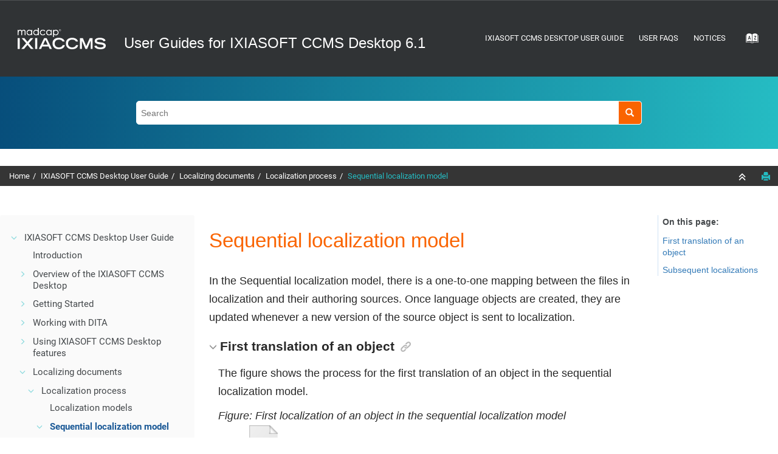

--- FILE ---
content_type: text/html
request_url: https://www.ixiasoft.com/documentation/IXIASOFT_CCMS/6.1/User_Guides_Advanced_User_Standard/en/per1389986293190.html
body_size: 7877
content:

<!DOCTYPE html
  PUBLIC "" "about:legacy-compat">
<html xmlns="http://www.w3.org/1999/xhtml" xmlns:whc="http://www.oxygenxml.com/webhelp/components" xml:lang="en-us" lang="en-us">
    <head><link rel="shortcut icon" href="favicon.png"><!----></link><link rel="icon" href="favicon.png"><!----></link><meta http-equiv="Content-Type" content="text/html; charset=UTF-8" /><meta name="viewport" content="width=device-width, initial-scale=1.0" /><meta charset="UTF-8" /><meta name="copyright" content="(C) Copyright 2020" /><meta name="DC.rights.owner" content="(C) Copyright 2020" /><meta name="DC.Type" content="concept" /><meta name="description" content="In the Sequential localization model, there is a one-to-one mapping between the files in localization and their authoring sources. Once language objects are created, they are updated whenever a new version of the source object is sent to localization." /><meta name="indexterms" content="Sequential localization model, Localization models" /><meta name="DC.subject" content="Sequential localization model, Localization models" /><meta name="keywords" content="Sequential localization model, Localization models" /><meta name="DC.Relation" scheme="URI" content="per1389986290826.html" /><meta name="DC.Relation" scheme="URI" content="mum1470153817341.html" /><meta name="DC.Format" content="XHTML" /><meta name="DC.Identifier" content="per1389986293190" /><meta name="DC.Language" content="en-us" />        
      <title>Sequential localization model</title><!--  Generated with Oxygen version 20.1-SNAPSHOT, build number 2018080216.  --><meta name="wh-path2root" content="" /><meta name="wh-toc-id" content="per1389986293190-d51e6985" /><link rel="stylesheet" type="text/css" href="./oxygen-webhelp/lib/bootstrap/css/bootstrap.min.css" /><link rel="stylesheet" href="./oxygen-webhelp/lib/bootstrap/css/bootstrap-theme.min.css" /><link rel="stylesheet" href="./oxygen-webhelp/lib/jquery-ui/jquery-ui.min.css" /><link rel="stylesheet" type="text/css" href="./oxygen-webhelp/app/topic-page.css?buildId=2018080216" /><script type="text/javascript" src="./oxygen-webhelp/lib/jquery/jquery-3.1.1.min.js"><!----></script><script data-main="./oxygen-webhelp/app/topic-page.js" src="./oxygen-webhelp/lib/requirejs/require.js"></script><link rel="stylesheet" type="text/css" href="oxygen-webhelp/template/oxygen.css?buildId=2018080216" /><link rel="stylesheet" type="text/css" href="ixiasoft_webhelp.css" /></head>

    <body id="per1389986293190" class="wh_topic_page frmBody">
        <a href="#wh_topic_body" class="sr-only sr-only-focusable">Jump to main content</a>
        <!-- EXM-36950 - Expand the args.hdr parameter here -->
        
        <script type="text/javascript">
piAId = '522231';
piCId = '10780';
piHostname = 'pi.pardot.com';

(function() {
	function async_load(){
		var s = document.createElement('script'); s.type = 'text/javascript';
		s.src = ('https:' == document.location.protocol ? 'https://pi' : 'http://cdn') + '.pardot.com/pd.js';
		var c = document.getElementsByTagName('script')[0]; c.parentNode.insertBefore(s, c);
	}
	if(window.attachEvent) { window.attachEvent('onload', async_load); }
	else { window.addEventListener('load', async_load, false); }
})();
</script>
        
        <header class="navbar navbar-default wh_header">
    <div class="container-fluid">
        <div class="wh_header_flex_container">
            <div class="wh_logo_and_publication_title_container">
                <div class="wh_logo_and_publication_title">
                    
                    <!--
                            This component will be generated when the next parameters are specified in the transformation scenario:
                            'webhelp.logo.image' and 'webhelp.logo.image.target.url'.
                            See: http://oxygenxml.com/doc/versions/17.1/ug-editor/#topics/dita_webhelp_output.html.
                    -->
                    <a href="https://www.ixiasoft.com/index.php/product-documentation/" class=" wh_logo hidden-xs "><img src="logo_larger.png" alt="User Guides for IXIASOFT CCMS Desktop 6.1" /></a>
                    <div class=" wh_publication_title "><a href="index.html"><span class="title">User Guides for IXIASOFT CCMS Desktop 6.1</span></a></div>
                    
                </div>
                
                <!-- The menu button for mobile devices is copied in the output only when the 'webhelp.show.top.menu' parameter is set to 'yes' -->
                <button type="button" data-target="#wh_top_menu_and_indexterms_link" id="wh_menu_mobile_button" data-toggle="collapse" class="navbar-toggle collapsed wh_toggle_button" aria-expanded="false" aria-label="Toggle menu">
                    <span class="icon-bar"></span>
                    <span class="icon-bar"></span>
                    <span class="icon-bar"></span>
                </button>
            </div>

            <div class="wh_top_menu_and_indexterms_link collapse navbar-collapse" id="wh_top_menu_and_indexterms_link">
                
                <nav class=" wh_top_menu "><ul>
   <li class="has-children"><span data-tocid="tocId-d51e799" data-state="not-ready" class=" topicref "><span class="title"><a href="per1389985945656.html">IXIASOFT CCMS Desktop User Guide</a></span></span></li>
   <li class="has-children"><span data-tocid="tocId-d51e9550" data-state="not-ready" class=" topicref "><span class="title"><a href="ydz1464116518696.html">User FAQs</a></span></span></li>
   <li class="has-children"><span data-tocid="tocId-d51e10404" data-state="not-ready" class=" topicref "><span class="title"><a href="per1389985728738_2.html">Notices</a></span></span></li>
</ul></nav>
                <div class=" wh_indexterms_link "><a href="indexTerms.html" title="Index" aria-label="Go to index terms page"><span>Index</span></a></div>
                
            </div>
        </div>
    </div>
</header>
        
        <div class=" wh_search_input "><form id="searchForm" method="get" role="search" action="search.html"><div><input type="search" placeholder="Search " class="wh_search_textfield" id="textToSearch" name="searchQuery" aria-label="Search query" /><button type="submit" class="wh_search_button" aria-label="Search"><span>Search</span></button></div><script><!--
                                    $(document).ready(function () {
                                        $('#searchForm').submit(function (e) {
                                            if ($('.wh_search_textfield').val().length < 1) {
                                                e.preventDefault();
                                            }
                                        });
                                    });
                                --></script></form></div>
        
        <div class="container-fluid">
            <div class="row">

                <nav class="wh_tools hidden-print">
                    <div data-tooltip-position="bottom" class=" wh_breadcrumb "><ol xmlns:html="http://www.w3.org/1999/xhtml" class="hidden-print"><li><span class="home"><a href="index.html"><span>Home</span></a></span></li>
   <li><span class="topicref"><span class="title"><a href="per1389985945656.html">IXIASOFT CCMS Desktop User Guide</a><span class="wh-tooltip">
               
               <p xmlns:xhtml="http://www.w3.org/1999/xhtml" xmlns:toc="http://www.oxygenxml.com/ns/webhelp/toc" class="shortdesc">The core guide for Advanced users of <span class="keyword">IXIASOFT CCMS Desktop</span>
                  <span class="keyword">6.1</span>. It contains information to help
                  users author, manage, publish, translate, and track documentation.
                  
               </p>
               </span></span></span></li>
   <li><span class="topicref" data-id="per1389986289669"><span class="title"><a href="per1389986289669.html">Localizing documents</a><span class="wh-tooltip">
               
               <p xmlns:xhtml="http://www.w3.org/1999/xhtml" xmlns:toc="http://www.oxygenxml.com/ns/webhelp/toc" class="shortdesc"> Localization is the process of translating content and adapting it         for use in another language.</p>
               </span></span></span></li>
   <li><span class="topicref" data-id="per1389986290826"><span class="title"><a href="per1389986290826.html">Localization process</a><span class="wh-tooltip">
               
               <p xmlns:xhtml="http://www.w3.org/1999/xhtml" xmlns:toc="http://www.oxygenxml.com/ns/webhelp/toc" class="shortdesc">This section provides information and instructions about how to manage         localization in <span class="keyword">IXIASOFT CCMS</span>.
                  
               </p>
               </span></span></span></li>
   <li class="active"><span class="topicref" data-id="per1389986293190"><span class="title"><a href="per1389986293190.html">Sequential localization model</a><span class="wh-tooltip">
               
               <p xmlns:xhtml="http://www.w3.org/1999/xhtml" xmlns:toc="http://www.oxygenxml.com/ns/webhelp/toc" class="shortdesc">In the Sequential localization model, there is a one-to-one mapping                                 between the files in localization
                  and their authoring sources. Once                                 language objects are created, they are updated whenever
                  a new                                 version of the source object is sent to localization.
                  
               </p>
               </span></span></span></li>
</ol></div>

                    <div class="wh_right_tools hidden-sm hidden-xs">
                        <div class=" wh_navigation_links "><span id="topic_navigation_links" class="navheader">
  </span></div>
                        <button class="wh_hide_highlight" aria-label="Toggle search highlights" title="Toggle search highlights"></button>
                        <button class="webhelp_expand_collapse_sections" data-next-state="collapsed" aria-label="Collapse sections" title="Collapse sections"></button>
                        <div class=" wh_print_link print "><button onClick="window.print()" title="Print this page" aria-label="Print this page"></button></div>
                    </div>
                </nav>
            </div>

            <div class="wh_content_area">
                <div class="row">
                    
                        <nav role="navigation" id="wh_publication_toc" class="col-lg-3 col-md-3 col-sm-3 hidden-xs navbar hidden-print">
                            <div class=" wh_publication_toc " data-tooltip-position="right"><ul role="tree" aria-label="Table of Contents"><span class="expand-button-action-labels"><span id="button-expand-action" aria-label="Expand"></span><span id="button-collapse-action" aria-label="Collapse"></span><span id="button-pending-action" aria-label="Pending"></span></span><li role="treeitem" aria-expanded="true"><span data-tocid="tocId-d51e799" class="topicref" data-state="expanded"><span role="button" tabindex="0" aria-labelledby="button-collapse-action tocId-d51e799-link" class="wh-expand-btn"></span><span class="title"><a href="per1389985945656.html" id="tocId-d51e799-link">IXIASOFT CCMS Desktop User Guide</a><span class="wh-tooltip">
               
               <p xmlns:xhtml="http://www.w3.org/1999/xhtml" xmlns:toc="http://www.oxygenxml.com/ns/webhelp/toc" class="shortdesc">The core guide for Advanced users of <span class="keyword">IXIASOFT CCMS Desktop</span>
                  <span class="keyword">6.1</span>. It contains information to help
                  users author, manage, publish, translate, and track documentation.
                  
               </p>
               </span></span></span><ul role="group" class="nav nav-list"><span class="expand-button-action-labels"><span id="button-expand-action" aria-label="Expand"></span><span id="button-collapse-action" aria-label="Collapse"></span><span id="button-pending-action" aria-label="Pending"></span></span><li role="treeitem"><span data-tocid="per1389985945656-d51e812" class="topicref" data-id="per1389985945656" data-state="leaf"><span role="button" class="wh-expand-btn"></span><span class="title"><a href="per1389985945656.html" id="per1389985945656-d51e812-link">Introduction</a><span class="wh-tooltip">
                     
                     <p xmlns:xhtml="http://www.w3.org/1999/xhtml" xmlns:toc="http://www.oxygenxml.com/ns/webhelp/toc" class="shortdesc"><span class="keyword">IXIASOFT CCMS</span> is a documentation solution that         combines the mechanics of an extensible environment, a powerful Content Management
                        System         (CMS), and the elegant modularity of DITA.
                        
                     </p>
                     </span></span></span></li>
         <li role="treeitem" aria-expanded="false"><span data-tocid="jro1516990711343-d51e825" class="topicref" data-id="jro1516990711343" data-state="not-ready"><span role="button" tabindex="0" aria-labelledby="button-expand-action jro1516990711343-d51e825-link" class="wh-expand-btn"></span><span class="title"><a href="jro1516990711343.html" id="jro1516990711343-d51e825-link">Overview of the IXIASOFT CCMS Desktop</a><span class="wh-tooltip">
                     
                     <p xmlns:xhtml="http://www.w3.org/1999/xhtml" xmlns:toc="http://www.oxygenxml.com/ns/webhelp/toc" class="shortdesc">This section provides a brief explanation of what DITA is and an overview of the <span class="keyword">IXIASOFT CCMS Desktop</span> interface. 
                        
                     </p>
                     </span></span></span></li>
         <li role="treeitem" aria-expanded="false"><span data-tocid="pve1516990789078-d51e1345" class="topicref" data-id="pve1516990789078" data-state="not-ready"><span role="button" tabindex="0" aria-labelledby="button-expand-action pve1516990789078-d51e1345-link" class="wh-expand-btn"></span><span class="title"><a href="pve1516990789078.html" id="pve1516990789078-d51e1345-link">Getting Started</a><span class="wh-tooltip">
                     
                     <p xmlns:xhtml="http://www.w3.org/1999/xhtml" xmlns:toc="http://www.oxygenxml.com/ns/webhelp/toc" class="shortdesc">This section provides a starting point for working with <span class="keyword">IXIASOFT CCMS Desktop</span>.
                        
                     </p>
                     </span></span></span></li>
         <li role="treeitem" aria-expanded="false"><span data-tocid="fpo1516990943284-d51e2604" class="topicref" data-id="fpo1516990943284" data-state="not-ready"><span role="button" tabindex="0" aria-labelledby="button-expand-action fpo1516990943284-d51e2604-link" class="wh-expand-btn"></span><span class="title"><a href="fpo1516990943284.html" id="fpo1516990943284-d51e2604-link">Working with DITA</a><span class="wh-tooltip">
                     
                     <p xmlns:xhtml="http://www.w3.org/1999/xhtml" xmlns:toc="http://www.oxygenxml.com/ns/webhelp/toc" class="shortdesc">This section provides information and instructions about how to author content using <span class="keyword">IXIASOFT CCMS Desktop</span>. 
                        
                     </p>
                     </span></span></span></li>
         <li role="treeitem" aria-expanded="false"><span data-tocid="pvv1516991048200-d51e4864" class="topicref" data-id="pvv1516991048200" data-state="not-ready"><span role="button" tabindex="0" aria-labelledby="button-expand-action pvv1516991048200-d51e4864-link" class="wh-expand-btn"></span><span class="title"><a href="pvv1516991048200.html" id="pvv1516991048200-d51e4864-link">Using IXIASOFT CCMS Desktop features</a><span class="wh-tooltip">
                     
                     <p xmlns:xhtml="http://www.w3.org/1999/xhtml" xmlns:toc="http://www.oxygenxml.com/ns/webhelp/toc" class="shortdesc">This section provides information and instructions about how to use <span class="keyword">IXIASOFT CCMS Desktop</span> functionality to perform other actions with the objects in the CMS.
                        
                     </p>
                     </span></span></span></li>
         <li role="treeitem" aria-expanded="true"><span data-tocid="per1389986289669-d51e6947" class="topicref" data-id="per1389986289669" data-state="expanded"><span role="button" tabindex="0" aria-labelledby="button-collapse-action per1389986289669-d51e6947-link" class="wh-expand-btn"></span><span class="title"><a href="per1389986289669.html" id="per1389986289669-d51e6947-link">Localizing documents</a><span class="wh-tooltip">
                     
                     <p xmlns:xhtml="http://www.w3.org/1999/xhtml" xmlns:toc="http://www.oxygenxml.com/ns/webhelp/toc" class="shortdesc"> Localization is the process of translating content and adapting it         for use in another language.</p>
                     </span></span></span><ul role="group" class="nav nav-list"><span class="expand-button-action-labels"><span id="button-expand-action" aria-label="Expand"></span><span id="button-collapse-action" aria-label="Collapse"></span><span id="button-pending-action" aria-label="Pending"></span></span><li role="treeitem" aria-expanded="true"><span data-tocid="per1389986290826-d51e6958" class="topicref" data-id="per1389986290826" data-state="expanded"><span role="button" tabindex="0" aria-labelledby="button-collapse-action per1389986290826-d51e6958-link" class="wh-expand-btn"></span><span class="title"><a href="per1389986290826.html" id="per1389986290826-d51e6958-link">Localization process</a><span class="wh-tooltip">
                           
                           <p xmlns:xhtml="http://www.w3.org/1999/xhtml" xmlns:toc="http://www.oxygenxml.com/ns/webhelp/toc" class="shortdesc">This section provides information and instructions about how to manage         localization in <span class="keyword">IXIASOFT CCMS</span>.
                              
                           </p>
                           </span></span></span><ul role="group" class="nav nav-list"><span class="expand-button-action-labels"><span id="button-expand-action" aria-label="Expand"></span><span id="button-collapse-action" aria-label="Collapse"></span><span id="button-pending-action" aria-label="Pending"></span></span><li role="treeitem"><span data-tocid="lar1390939105756-d51e6972" class="topicref" data-id="lar1390939105756" data-state="leaf"><span role="button" class="wh-expand-btn"></span><span class="title"><a href="lar1390939105756.html" id="lar1390939105756-d51e6972-link">Localization models</a><span class="wh-tooltip">
                                 
                                 <p xmlns:xhtml="http://www.w3.org/1999/xhtml" xmlns:toc="http://www.oxygenxml.com/ns/webhelp/toc" class="shortdesc"><span class="keyword">IXIASOFT CCMS Desktop</span> has two different 		workflows for the localization process: the sequential localization model and the concurrent 		localization
                                    model.
                                    
                                 </p>
                                 </span></span></span></li>
                     <li role="treeitem" aria-expanded="true" class="active"><span data-tocid="per1389986293190-d51e6985" class="topicref" data-id="per1389986293190" data-state="expanded"><span role="button" tabindex="0" aria-labelledby="button-collapse-action per1389986293190-d51e6985-link" class="wh-expand-btn"></span><span class="title"><a href="per1389986293190.html" id="per1389986293190-d51e6985-link">Sequential localization model</a><span class="wh-tooltip">
                                 
                                 <p xmlns:xhtml="http://www.w3.org/1999/xhtml" xmlns:toc="http://www.oxygenxml.com/ns/webhelp/toc" class="shortdesc">In the Sequential localization model, there is a one-to-one mapping                                 between the files in localization
                                    and their authoring sources. Once                                 language objects are created, they are updated whenever
                                    a new                                 version of the source object is sent to localization.
                                    
                                 </p>
                                 </span></span></span><ul role="group" class="nav nav-list"><span class="expand-button-action-labels"><span id="button-expand-action" aria-label="Expand"></span><span id="button-collapse-action" aria-label="Collapse"></span><span id="button-pending-action" aria-label="Pending"></span></span><li role="treeitem"><span data-tocid="mum1470153817341-d51e6996" class="topicref" data-id="mum1470153817341" data-state="leaf"><span role="button" class="wh-expand-btn"></span><span class="title"><a href="mum1470153817341.html" id="mum1470153817341-d51e6996-link">About incremental localization</a><span class="wh-tooltip">
                                       
                                       <p xmlns:xhtml="http://www.w3.org/1999/xhtml" xmlns:toc="http://www.oxygenxml.com/ns/webhelp/toc" class="shortdesc">The incremental localization process allows you to start the localization         process without having all the objects in
                                          the Authoring:done status (or the equivalent         status in your deployment). 
                                          
                                       </p>
                                       </span></span></span></li>
                        </ul>
                     </li>
                     <li role="treeitem"><span data-tocid="per1389986294762-d51e7007" class="topicref" data-id="per1389986294762" data-state="leaf"><span role="button" class="wh-expand-btn"></span><span class="title"><a href="per1389986294762.html" id="per1389986294762-d51e7007-link">Concurrent localization model</a><span class="wh-tooltip">
                                 
                                 <p xmlns:xhtml="http://www.w3.org/1999/xhtml" xmlns:toc="http://www.oxygenxml.com/ns/webhelp/toc" class="shortdesc">In the concurrent localization model, each time you send a new         revision of a source object to be localized, a new
                                    "branch" of the content is created for         each target language. So you can have multiple revisions of the source object
                                    being         translated at one time.
                                    
                                 </p>
                                 </span></span></span></li>
                  </ul>
               </li>
               <li role="treeitem"><span data-tocid="per1389986295839-d51e7018" class="topicref" data-id="per1389986295839" data-state="leaf"><span role="button" class="wh-expand-btn"></span><span class="title"><a href="per1389986295839.html" id="per1389986295839-d51e7018-link">Prepare a pre-localization kit</a><span class="wh-tooltip">
                           
                           <p xmlns:xhtml="http://www.w3.org/1999/xhtml" xmlns:toc="http://www.oxygenxml.com/ns/webhelp/toc" class="shortdesc">You can use a pre-localization kit to send the translation team a         snapshot of a preliminary version of the content.
                              They can use this to prepare their         translation memory before content is ready for translation.
                              
                           </p>
                           </span></span></span></li>
               <li role="treeitem"><span data-tocid="per1389986296326-d51e7029" class="topicref" data-id="per1389986296326" data-state="leaf"><span role="button" class="wh-expand-btn"></span><span class="title"><a href="per1389986296326.html" id="per1389986296326-d51e7029-link">Start the localization process</a><span class="wh-tooltip">
                           
                           <p xmlns:xhtml="http://www.w3.org/1999/xhtml" xmlns:toc="http://www.oxygenxml.com/ns/webhelp/toc" class="shortdesc">You start localization by creating one copy of the map and its         contents for each of the target languages in the localization
                              area. 
                              
                           </p>
                           </span></span></span></li>
               <li role="treeitem" aria-expanded="false"><span data-tocid="per1389986296940-d51e7040" class="topicref" data-id="per1389986296940" data-state="not-ready"><span role="button" tabindex="0" aria-labelledby="button-expand-action per1389986296940-d51e7040-link" class="wh-expand-btn"></span><span class="title"><a href="per1389986296940.html" id="per1389986296940-d51e7040-link">Prepare the localization kit</a><span class="wh-tooltip">
                           
                           <p xmlns:xhtml="http://www.w3.org/1999/xhtml" xmlns:toc="http://www.oxygenxml.com/ns/webhelp/toc" class="shortdesc">Once the files are in the Localization cycle, you can prepare a         localization kit for each language and send it to
                              the translation team. One localization kit         must be prepared for each of the target languages.
                              
                           </p>
                           </span></span></span></li>
               <li role="treeitem"><span data-tocid="per1389986296646-d51e7062" class="topicref" data-id="per1389986296646" data-state="leaf"><span role="button" class="wh-expand-btn"></span><span class="title"><a href="per1389986296646.html" id="per1389986296646-d51e7062-link">Prepare an image localization kit</a><span class="wh-tooltip">
                           
                           <p xmlns:xhtml="http://www.w3.org/1999/xhtml" xmlns:toc="http://www.oxygenxml.com/ns/webhelp/toc" class="shortdesc">You send images to the translation team in a separate package. An         image localization kit contains everything the team
                              needs to translate the         images.
                              
                           </p>
                           </span></span></span></li>
               <li role="treeitem"><span data-tocid="per1389986297221-d51e7073" class="topicref" data-id="per1389986297221" data-state="leaf"><span role="button" class="wh-expand-btn"></span><span class="title"><a href="per1389986297221.html" id="per1389986297221-d51e7073-link">Import localized images</a><span class="wh-tooltip">
                           
                           <p xmlns:xhtml="http://www.w3.org/1999/xhtml" xmlns:toc="http://www.oxygenxml.com/ns/webhelp/toc" class="shortdesc">After the translation team has sent back the translated images, you         must import them back into <span class="keyword">IXIASOFT CCMS Desktop</span>.
                              
                           </p>
                           </span></span></span></li>
               <li role="treeitem"><span data-tocid="per1389986297535-d51e7087" class="topicref" data-id="per1389986297535" data-state="leaf"><span role="button" class="wh-expand-btn"></span><span class="title"><a href="per1389986297535.html" id="per1389986297535-d51e7087-link">Import a localized map or topic</a><span class="wh-tooltip">
                           
                           <p xmlns:xhtml="http://www.w3.org/1999/xhtml" xmlns:toc="http://www.oxygenxml.com/ns/webhelp/toc" class="shortdesc">After the translation team has sent back the translated files, you         must import them back into <span class="keyword">IXIASOFT CCMS Desktop</span>.
                              
                           </p>
                           </span></span></span></li>
               <li role="treeitem" aria-expanded="false"><span data-tocid="cev1469719907565-d51e7101" class="topicref" data-id="cev1469719907565" data-state="not-ready"><span role="button" tabindex="0" aria-labelledby="button-expand-action cev1469719907565-d51e7101-link" class="wh-expand-btn"></span><span class="title"><a href="cev1469719907565.html" id="cev1469719907565-d51e7101-link">Localization with pivot languages</a><span class="wh-tooltip">
                           
                           <p xmlns:xhtml="http://www.w3.org/1999/xhtml" xmlns:toc="http://www.oxygenxml.com/ns/webhelp/toc" class="shortdesc">A pivot language is an intermediate language that is used when a direct                         translation from the source
                              language to the target language is not                         available. 
                              
                           </p>
                           </span></span></span></li>
               <li role="treeitem"><span data-tocid="per1389986297942-d51e7123" class="topicref" data-id="per1389986297942" data-state="leaf"><span role="button" class="wh-expand-btn"></span><span class="title"><a href="per1389986297942.html" id="per1389986297942-d51e7123-link">Re-translate from source</a><span class="wh-tooltip">
                           
                           <p xmlns:xhtml="http://www.w3.org/1999/xhtml" xmlns:toc="http://www.oxygenxml.com/ns/webhelp/toc" class="shortdesc">Sometimes it is easier to re-translate an entire topic, rather than         working with translated fragments. When you want
                              to have a topic completely retranslated         from scratch, this function reverts the content of one or more topics to the
                              original source         language.
                              
                           </p>
                           </span></span></span></li>
               <li role="treeitem"><span data-tocid="flo1447168022934-d51e7134" class="topicref" data-id="flo1447168022934" data-state="leaf"><span role="button" class="wh-expand-btn"></span><span class="title"><a href="flo1447168022934.html" id="flo1447168022934-d51e7134-link">Reset text that was auto-translated</a><span class="wh-tooltip">
                           
                           <p xmlns:xhtml="http://www.w3.org/1999/xhtml" xmlns:toc="http://www.oxygenxml.com/ns/webhelp/toc" class="shortdesc">There may be cases where you want your content to be reviewed again by 		the translation team, even if the content has not
                              changed from the previous translation. 
                              
                           </p>
                           </span></span></span></li>
            </ul>
         </li>
         <li role="treeitem"><span data-tocid="per1389986302310-d51e9504" class="topicref" data-id="per1389986302310" data-state="leaf"><span role="button" class="wh-expand-btn"></span><span class="title"><a href="per1389986302310.html" id="per1389986302310-d51e9504-link">Glossary</a></span></span></li>
         <li role="treeitem"><span data-tocid="per1389986067101-d51e9512" class="topicref" data-id="per1389986067101" data-state="leaf"><span role="button" class="wh-expand-btn"></span><span class="title"><a href="per1389986067101.html" id="per1389986067101-d51e9512-link">Shortcut keys</a><span class="wh-tooltip">
                     
                     <p xmlns:xhtml="http://www.w3.org/1999/xhtml" xmlns:toc="http://www.oxygenxml.com/ns/webhelp/toc" class="shortdesc">Shortcut keys let you perform many routine actions with just two or three keystrokes. </p>
                     </span></span></span></li>
         <li role="treeitem"><span data-tocid="per1389985728738-d51e9527" class="topicref" data-id="per1389985728738" data-state="leaf"><span role="button" class="wh-expand-btn"></span><span class="title"><a href="per1389985728738.html" id="per1389985728738-d51e9527-link">Copyright notice</a></span></span></li>
         <li role="treeitem"><span data-tocid="per1389985729041-d51e9535" class="topicref" data-id="per1389985729041" data-state="leaf"><span role="button" class="wh-expand-btn"></span><span class="title"><a href="per1389985729041.html" id="per1389985729041-d51e9535-link">Technical support</a><span class="wh-tooltip">
                     
                     <p xmlns:xhtml="http://www.w3.org/1999/xhtml" xmlns:toc="http://www.oxygenxml.com/ns/webhelp/toc" class="shortdesc">         <span class="keyword">IXIASOFT Customer Support</span> staff are available to answer your questions. We welcome your         comments.
                        
                     </p>
                     </span></span></span></li>
      </ul>
   </li>
</ul></div>
                        </nav>
                    
                    
                    <div class="col-lg-7 col-md-9 col-sm-9 col-xs-12" id="wh_topic_body">
                        <div class=" wh_topic_content body "><main role="main"><article role="article" aria-labelledby="ariaid-title1">
<h1 class="title topictitle1" id="ariaid-title1">Sequential localization model</h1>


<div class="body conbody"><p class="shortdesc">In the Sequential localization model, there is a one-to-one mapping
                                between the files in localization and their authoring sources. Once
                                language objects are created, they are updated whenever a new
                                version of the source object is sent to localization.</p>
<section class="section" id="per1389986293190__section_N10022_N1001F_N10001"><h2 class="title sectiontitle">First translation of an object</h2>

<p class="p">The figure shows the process for the first translation of an object in the
                                                  sequential localization model.</p>
                                                <figure class="fig fignone" id="per1389986293190__fig_o2j_tcj_lm"><figcaption class="figcap"><span class="figtitleprefix">Figure: </span>First localization of an
                                                  object in the sequential localization
                                                  model</figcaption>
                                                  
                                                  <img class="image" id="per1389986293190__image_itg_1gk_lm" src="per1389986291065.image" width="750" alt="First translation of object" />
                                                </figure>
                                                <div class="simpletable-container"><table class="simpletable frame-all" id="per1389986293190__simpletable_zrd_cr3_gjb"><colgroup><col style="width:50%" /><col style="width:50%" /></colgroup><thead><tr class="sthead">
                                                  <th class="stentry" id="per1389986293190__simpletable_zrd_cr3_gjb__stentry__1">Stage</th>
                                                  <th class="stentry" id="per1389986293190__simpletable_zrd_cr3_gjb__stentry__2">Description</th>
                                                  </tr></thead><tbody><tr class="strow">
                                                  <td class="stentry" headers="per1389986293190__simpletable_zrd_cr3_gjb__stentry__1">Localize</td>
                                                  <td class="stentry" headers="per1389986293190__simpletable_zrd_cr3_gjb__stentry__2">
                                                  <p class="p"><span class="ph">When a source object is translated into a
            language for the first time, the system creates a new object in the target language
            (referred to as a <dfn class="term">language object</dfn>). A language object has
            its own <strong class="ph b">Revision</strong> number as well as an <strong class="ph b">Authoring
                Revision</strong> property, which stores the revision number of the source object when it
            was sent for translation. </span></p>
                                                  <p class="p">For example, you send a source
                                                  object that is at Revision 6 for translation. A
                                                  new language object is created in Localization
                                                  with its own Revision number of 1 and an Authoring
                                                  Revision of 6.</p>
                                                  <p class="p">The language object keeps the
                                                  same name as the source object. Its content is
                                                  still in the original language, but its language
                                                  attribute is set to the target language. The
                                                  language object has the <strong class="ph b">tb
                                                  translated</strong> state.</p>
                                                  </td>
                                                  </tr><tr class="strow">
                                                  <td class="stentry" headers="per1389986293190__simpletable_zrd_cr3_gjb__stentry__1">Create localization
            kit</td>
                                                  <td class="stentry" headers="per1389986293190__simpletable_zrd_cr3_gjb__stentry__2">
                                                  <p class="p">When you prepare the
                                                  localization kit, the language object still has
                                                  the same Revision number (for example, 1), but its
                                                  state is now <strong class="ph b">in
                                                  translation</strong>. The files sent to the translation
                                                  team are in DITA format.</p>
                                                  </td>
                                                  </tr><tr class="strow">
                                                  <td class="stentry" headers="per1389986293190__simpletable_zrd_cr3_gjb__stentry__1">Import localization
                                                  package</td>
                                                  <td class="stentry" headers="per1389986293190__simpletable_zrd_cr3_gjb__stentry__2">
                                                  <p class="p">When translated content is
                                                  imported into the Content Store, a new revision of
                                                  the language object is created (for example,
                                                  Revision 2). Its state also changes to <strong class="ph b">review</strong> so that the translated
                                                  content can be reviewed internally.</p>
                                                  <p class="p">The <strong class="ph b">Authoring Revision</strong> never updates so that it
                                                  is always possible to correlate a language object
                                                  with its original source.  </p>
                                                  </td>
                                                  </tr><tr class="strow">
                                                  <td class="stentry" headers="per1389986293190__simpletable_zrd_cr3_gjb__stentry__1">Localization
                                                  review</td>
                                                  <td class="stentry" headers="per1389986293190__simpletable_zrd_cr3_gjb__stentry__2">
                                                  <p class="p">If the translation is updated
                                                  during the review process, a new revision of the
                                                  language object is created (for example, <strong class="ph b">3</strong>).</p>
                                                  <p class="p">When the translation is
                                                  approved, its state is changed to <strong class="ph b">Done</strong>, and you can now publish
                                                  the localized map.</p>
                                                  </td>
                                                  </tr></tbody></table></div>
</section>
<section class="section" id="per1389986293190__section_N10073_N1001F_N10001"><h2 class="title sectiontitle">Subsequent localizations</h2>

                                                <p class="p">The figure shows the process for
                                                  subsequent translations of an object in the
                                                  sequential localization model.</p>
                                                <figure class="fig fignone" id="per1389986293190__fig_vfw_fjq_lm"><figcaption class="figcap"><span class="figtitleprefix">Figure: </span>Subsequent localizations of
                                                  an object in the sequential localization
                                                  model</figcaption>
                                                  
                                                  <img class="image" id="per1389986293190__image_hrk_gjq_lm" src="per1389986291731.image" width="750" alt="Subsequent translations" />
                                                </figure>
<p class="p">When a new revision of a source object is sent to localization, the <span class="keyword">IXIASOFT CCMS Desktop</span>
                                                  checks if a language object with the same value
                                                  for the <strong class="ph b">Authoring Revision</strong>
                                                  property already exists in localization for the
                                                  source object. </p>
                                                <p class="p">If there is a match, this
                                                  revision has already been sent for localization
                                                  and the localization process skips the file. For
                                                  example, a topic with <strong class="ph b">Revision 9</strong> is skipped
                                                  if there already is a language object for it with
                                                  <strong class="ph b">Authoring Revision 9</strong> in
                                                  translation. The topic could have been part of
                                                  another map already sent for localization.</p>
<p class="p">If the current revision is not already in localization, <span class="keyword">CCMS Desktop</span> then checks the
                                                  status of the corresponding language object in
                                                  Localization: </p>
<div class="p">
<ul class="ul" id="per1389986293190__ul_dcg_w3k_lm">
<li class="li">If the status is <strong class="ph b">Localization:in translation</strong> or <strong class="ph b">Localization:review</strong>, the
                                                  language object is currently being translated or
                                                  reviewed. The language object in Localization
                                                  cannot be updated. The Localize operation will
                                                  report an error for the source object and will
                                                  continue processing the other source objects. </li>
<li class="li">If the status is <strong class="ph b">Localization:tb translated</strong> or <strong class="ph b">Localization:done</strong>, <span class="keyword">CCMS Desktop</span>
                                                  checks if the auto-translation feature is enabled
                                                  and a previous translation of the language object
                                                  exists in <strong class="ph b">Localization:done</strong>
                                                  status. Where both are true, it auto-translates
                                                  the content using the translated text, and it then
                                                  creates a new revision with the translated
                                                  content. The language object is then ready to be
                                                  sent to translation. <p class="p">If
                                                  auto-translation is not enabled (or a previous
                                                  translation does not exist), <span class="keyword">CCMS Desktop</span>
                                                  creates a new revision of the language object. The
                                                  content is still in the original language and
                                                  needs translation.</p></li>
</ul>
</div>
</section>
</div>
</article></main></div>
                        
                        
                        
                    </div>
                    
                        <nav role="navigation" id="wh_topic_toc" class="col-lg-2 hidden-md hidden-sm hidden-xs navbar hidden-print"> 
                            <div class=" wh_topic_toc "><div class="wh_topic_label">On this page</div><ul><li class="section-item"><li class="section-title"><a href="#per1389986293190__section_N10022_N1001F_N10001" data-tocid="per1389986293190__section_N10022_N1001F_N10001">First translation of an object</a></li></li><li class="section-item"><li class="section-title"><a href="#per1389986293190__section_N10073_N1001F_N10001" data-tocid="per1389986293190__section_N10073_N1001F_N10001">Subsequent localizations</a></li></li></ul></div>
                        </nav>
                    
                </div>
            </div>
        </div> 
        <footer class="navbar navbar-default wh_footer">
  <div class=" footer-container text-center ">
    Generated by IXIASOFT CCMS oXygen Webhelp
  </div>
</footer>
        
        <div id="go2top">
            <span class="glyphicon glyphicon-chevron-up"></span>
        </div>
        
        <!-- The modal container for images -->
        <div id="modal_img_large" class="modal">
            <span class="close glyphicon glyphicon-remove"></span>
            <!-- Modal Content (The Image) -->
            <img class="modal-content" id="modal-img" />
            <!-- Modal Caption (Image Text) -->
            <div id="caption"></div>
        </div>
        
        <script src="./oxygen-webhelp/lib/bootstrap/js/bootstrap.min.js" type="text/javascript"></script>
        
    </body>
</html>

--- FILE ---
content_type: text/css
request_url: https://www.ixiasoft.com/documentation/IXIASOFT_CCMS/6.1/User_Guides_Advanced_User_Standard/en/oxygen-webhelp/app/topic-page.css?buildId=2018080216
body_size: 250
content:
@import "topic/commonltr.css?buildId=2018080216";

/* Changes and comments, as side-notes. */
@import "side-notes/p-side-notes.css?buildId=2018080216";

/* Topic content styles. */
@import "topic/topic.css?buildId=2018080216";

/* Default styles. */
@import "core/webhelp.css?buildId=2018080216";

/* Top Menu and Publication TOC components styles. */
@import "nav-links/nav-links.css?buildId=2018080216";


/* Expand/collapse topic sections. */
@import "core/expand.css?buildId=2018080216";

/* Tooltip styles. */
@import "nav-links/tooltip.css?buildId=2018080216";

--- FILE ---
content_type: text/javascript
request_url: https://www.ixiasoft.com/documentation/IXIASOFT_CCMS/6.1/User_Guides_Advanced_User_Standard/en/oxygen-webhelp/app/search/index/keywords.js
body_size: 20634
content:
define(function() {var keywords=[{w:"Output",p:["p0","p4","p58","p165","p180","p186","p188","p217","p449","p876","p885","p927","p1016"]},{w:"collaborative",p:["p1","p4","p27","p31","p132","p225","p992","p1020","p1022","p1031"]},{w:"review",p:["p1","p4","p27","p31","p132","p225","p720","p726","p727","p992","p1017","p1020","p1022","p1031"]},{w:"object",p:["p2","p596","p629","p632","p636","p640","p642","p720"]},{w:"Assignments",p:["p3","p25","p270","p814","p815","p1010"]},{w:"generated",p:["p4","p1016"]},{w:"from",p:["p4","p14","p52","p53","p56","p62","p90","p99","p123","p140","p225","p226","p314","p315","p337","p338","p518","p584","p595","p596","p710","p770","p821","p824","p889","p890","p913","p915","p941","p961","p962","p966","p967","p972","p1016"]},{w:"a",p:["p4","p14","p20","p27","p31","p42","p46","p48","p51","p52","p53","p57","p58","p60","p61","p62","p65","p70","p74","p75","p81","p87","p89","p90","p94","p95","p100","p101","p103","p123","p126","p138","p139","p140","p146","p161","p162","p163","p164","p165","p166","p168","p169","p175","p179","p183","p185","p186","p194","p195","p199","p205","p218","p219","p224","p225","p226","p227","p250","p251","p252","p272","p273","p274","p276","p281","p283","p284","p287","p290","p294","p300","p302","p304","p313","p315","p322","p324","p326","p330","p336","p337","p342","p345","p379","p386","p387","p388","p389","p390","p397","p405","p424","p425","p426","p470","p475","p532","p534","p536","p542","p550","p553","p556","p560","p564","p565","p582","p583","p584","p585","p587","p588","p589","p590","p591","p592","p594","p596","p606","p611","p613","p620","p625","p626","p627","p636","p640","p646","p656","p657","p658","p659","p667","p672","p677","p706","p716","p720","p723","p725","p728","p730","p732","p733","p740","p759","p762","p767","p768","p770","p789","p794","p820","p821","p831","p834","p856","p858","p859","p866","p867","p869","p887","p897","p900","p901","p903","p904","p906","p908","p910","p911","p913","p915","p918","p919","p920","p925","p939","p940","p941","p946","p952","p960","p973","p983","p988","p989","p992","p997","p1000","p1002","p1015","p1020","p1021","p1022","p1033","p1039"]},{w:"Loading",p:["p5","p12"]},{w:"submap",p:["p6"]},{w:"sub-map",p:["p7"]},{w:"Sub",p:["p8"]},{w:"map",p:["p8","p9","p77","p81","p85","p87","p90","p139","p140","p168","p175","p176","p178","p179","p181","p183","p195","p219","p226","p255","p257","p258","p277","p278","p281","p283","p284","p285","p286","p287","p288","p290","p292","p293","p294","p303","p395","p423","p424","p425","p429","p430","p431","p475","p532","p534","p536","p578","p579","p580","p581","p582","p583","p584","p585","p587","p588","p589","p590","p592","p594","p595","p596","p598","p599","p601","p604","p606","p607","p609","p611","p620","p718","p720","p733","p819","p821","p823","p889","p897","p942","p946","p960","p988","p1021","p1026","p1033"]},{w:"DITA",p:["p9","p88","p255","p257","p258","p283","p284","p301","p303","p366","p395","p480","p481","p482","p483","p572","p580","p582","p583","p588","p599","p601","p700","p889","p942","p990","p991","p1021","p1033"]},{w:"view",p:["p9","p10","p13","p53","p67","p73","p127","p155","p156","p163","p171","p172","p173","p200","p212","p214","p218","p225","p250","p251","p252","p258","p259","p260","p269","p270","p272","p276","p303","p341","p343","p344","p345","p366","p395","p437","p441","p446","p448","p461","p463","p523","p580","p582","p598","p599","p601","p608","p644","p645","p646","p660","p683","p697","p698","p699","p755","p756","p759","p773","p778","p785","p821","p835","p836","p837","p838","p839","p893","p894","p942","p1033"]},{w:"configure",p:["p11","p54","p188","p363","p365","p366","p370","p374","p546","p916"]},{w:"Enable",p:["p12","p344","p963","p968"]},{w:"of",p:["p12","p28","p61","p69","p70","p73","p78","p124","p163","p165","p173","p249","p274","p344","p415","p421","p483","p520","p532","p534","p535","p536","p632","p732","p759","p762","p860","p918","p919","p920","p930","p946","p973","p1020","p1026"]},{w:"submaps",p:["p12"]},{w:"on",p:["p12","p81","p238","p241","p424","p631","p720"]},{w:"demand",p:["p12"]},{w:"Open",p:["p13","p93","p111","p127","p439","p512","p582","p583","p584","p656","p657","p684","p696","p821","p889","p890","p991","p1033"]},{w:"the",p:["p13","p15","p39","p53","p55","p58","p59","p61","p63","p64","p65","p70","p73","p90","p94","p113","p124","p126","p127","p132","p140","p153","p154","p156","p158","p163","p165","p173","p180","p184","p190","p193","p195","p200","p205","p214","p225","p226","p229","p238","p241","p244","p247","p260","p270","p328","p343","p344","p346","p357","p395","p415","p421","p463","p473","p477","p484","p492","p500","p510","p518","p534","p536","p580","p582","p584","p602","p632","p660","p685","p695","p698","p699","p700","p732","p756","p762","p811","p833","p834","p844","p846","p849","p853","p855","p860","p861","p865","p880","p881","p882","p883","p884","p889","p890","p895","p918","p919","p920","p926","p930","p942","p954","p956","p967","p968","p982","p989","p991","p993","p994","p996","p997","p1005","p1006","p1012","p1020","p1031","p1033","p1040"]},{w:"Ditaval",p:["p13","p74","p81","p189","p196","p200","p204","p218","p413","p414","p415","p422","p721","p722","p723","p724","p725","p727","p728","p729","p730","p732"]},{w:"Remove",p:["p14","p214","p518","p595","p596","p673","p708","p710","p770","p801","p808","p812","p815","p822","p823","p824","p825","p830","p832","p912","p913","p914","p915","p941","p989"]},{w:"taxonomy",p:["p14","p52","p53","p112","p127","p214","p426","p528","p530","p531","p755","p756","p757","p759","p760","p762","p764","p766","p767","p768","p769","p770","p1000","p1002"]},{w:"term",p:["p14","p762","p768"]},{w:"multiple",p:["p14","p112","p147","p149","p150","p752","p1007"]},{w:"documents",p:["p14","p21","p112","p170","p209","p214","p259","p260","p261","p264","p265","p266","p269","p287","p289","p340","p359","p396","p452","p506","p507","p510","p516","p524","p527","p531","p593","p594","p651","p697","p698","p709","p710","p744","p757","p758","p759","p760","p862","p947","p999"]},{w:"Why",p:["p15","p21","p32","p55","p58","p59","p61","p62","p66","p67","p68","p95","p99","p101","p103","p122","p126","p138","p205","p212","p993","p1033"]},{w:"doesn\'t",p:["p15"]},{w:"my",p:["p15","p21","p32","p59","p62","p67","p68","p69","p92","p95","p99","p102","p122","p133","p212","p213","p1007"]},{w:"saved",p:["p15","p569"]},{w:"search",p:["p15","p29","p30","p31","p34","p36","p37","p49","p79","p147","p148","p150","p151","p153","p155","p160","p194","p216","p295","p296","p297","p299","p300","p301","p304","p306","p307","p309","p310","p381","p382","p383","p441","p442","p443","p444","p445","p448","p461","p463","p465","p466","p521","p523","p525","p527","p529","p531","p534","p536","p542","p543","p545","p546","p547","p558","p560","p680","p995","p1005","p1021"]},{w:"provide",p:["p15"]},{w:"expected",p:["p15"]},{w:"results?",p:["p15"]},{w:"Create",p:["p16","p20","p27","p38","p46","p48","p70","p162","p168","p169","p185","p219","p281","p322","p324","p330","p336","p338","p339","p397","p401","p542","p550","p613","p723","p725","p737","p739","p740","p766","p767","p789","p852","p853","p855","p856","p858","p859","p867","p946","p1030"]},{w:"topic",p:["p17","p20","p60","p67","p95","p140","p199","p213","p228","p294","p300","p313","p322","p326","p329","p330","p337","p338","p386","p387","p388","p389","p390","p391","p392","p394","p395","p470","p575","p580","p612","p613","p614","p621","p626","p627","p656","p657","p658","p659","p909","p910","p911","p920","p925","p960","p989","p1039"]},{w:"default",p:["p18","p25","p54","p59","p189","p305","p306","p307","p370","p372","p476","p477","p547","p685","p797","p798","p801","p804","p805","p806","p807","p808","p814","p815"]},{w:"Document",p:["p19","p114","p116","p270","p290","p335","p342","p346","p350","p353","p589","p590","p591","p615","p618","p628","p629","p636","p639","p640","p671","p711","p975","p1000","p1001","p1002"]},{w:"don\'t",p:["p21","p99","p993"]},{w:"locked",p:["p21","p62","p623","p625"]},{w:"appear",p:["p21","p126"]},{w:"when",p:["p21","p61","p66","p70","p91","p99","p103","p126","p138","p205","p229","p993","p994","p1033"]},{w:"working",p:["p21","p88","p223","p254","p472","p500","p549","p572","p616","p642","p655","p664","p679","p840","p1012"]},{w:"offline?",p:["p21"]},{w:"User",p:["p22","p115","p189","p356","p498"]},{w:"roles",p:["p23","p115","p356","p813"]},{w:"assign",p:["p24","p707","p709","p813","p905","p906","p907","p908","p939","p940","p1008","p1011"]},{w:"objects",p:["p24","p171","p423","p424","p425","p482","p616","p618","p639","p647","p704","p1011","p1026"]},{w:"to",p:["p24","p32","p58","p61","p66","p70","p75","p93","p94","p99","p100","p102","p112","p119","p121","p122","p126","p130","p140","p176","p178","p179","p181","p183","p193","p199","p226","p264","p266","p269","p285","p286","p319","p322","p324","p326","p327","p328","p330","p336","p338","p339","p384","p386","p387","p388","p389","p390","p464","p466","p538","p540","p542","p594","p606","p667","p680","p700","p703","p704","p709","p716","p748","p754","p758","p768","p811","p817","p820","p834","p897","p900","p901","p903","p904","p906","p908","p910","p939","p940","p983","p988","p989","p997","p999","p1000","p1001","p1002","p1011","p1018","p1020"]},{w:"role",p:["p25","p814","p815"]},{w:"Team",p:["p26","p786","p811","p812"]},{w:"members",p:["p26","p811","p812"]},{w:"Dedicated",p:["p28","p100","p224","p997","p1038"]},{w:"SaaS",p:["p28","p100","p224","p997","p1038"]},{w:"deployment",p:["p28","p100","p224","p997"]},{w:"IXIASOFT",p:["p28","p63","p64","p65","p68","p76","p93","p101","p124","p126","p205","p223","p229","p247","p484","p855","p865","p871","p872","p879","p880","p982","p985","p1032","p1036"]},{w:"CCMS",p:["p28","p68","p83","p93","p101","p124","p126","p205","p221","p223","p229","p239","p247","p484","p499","p855","p871","p872","p879","p880","p982","p985","p986","p1032","p1036","p1040"]},{w:"Desktop",p:["p28","p68","p93","p124","p205","p239","p484","p499","p985","p1040"]},{w:"and",p:["p29","p37","p50","p63","p66","p68","p91","p113","p157","p159","p170","p174","p188","p189","p248","p254","p258","p290","p295","p318","p319","p356","p373","p374","p377","p388","p389","p390","p396","p419","p421","p454","p481","p499","p507","p522","p536","p580","p588","p712","p715","p717","p729","p754","p763","p779","p782","p787","p935","p942","p959","p986"]},{w:"replace",p:["p29","p37","p536","p563","p692","p693"]},{w:"with",p:["p29","p33","p88","p138","p139","p223","p235","p236","p254","p301","p359","p549","p563","p572","p616","p642","p650","p652","p653","p655","p657","p664","p679","p750","p760","p840","p841","p844","p1007","p1021"]},{w:"Regular",p:["p29"]},{w:"Expressions",p:["p29"]},{w:"for",p:["p31","p54","p63","p65","p87","p160","p189","p194","p197","p216","p300","p301","p342","p370","p422","p496","p499","p525","p527","p531","p626","p627","p680","p796","p797","p831","p837","p844","p852","p943","p982","p997","p1015","p1021","p1035","p1038","p1040"]},{w:"are",p:["p32","p92","p133","p139","p340","p719","p929","p993","p1035"]},{w:"images",p:["p32","p93","p197","p312","p317","p377","p406","p679","p681","p699","p745","p752","p957","p958","p993","p1024"]},{w:"referred",p:["p32"]},{w:"by",p:["p32","p530","p847","p1008"]},{w:"keydefs",p:["p32","p419","p934","p935"]},{w:"imported",p:["p32","p197"]},{w:"as",p:["p32","p95","p191","p427","p429","p430","p431","p432","p433","p436","p437","p438","p686","p689","p751","p852","p1000","p1002"]},{w:"resources?",p:["p32"]},{w:"Localization",p:["p33","p78","p141","p142","p143","p215","p688","p948","p949","p950","p954","p955","p956","p993","p1037"]},{w:"pivot",p:["p33","p123"]},{w:"languages",p:["p33","p796","p798","p799","p800","p801","p831","p832"]},{w:"results",p:["p34","p36","p49","p79","p381","p382","p383","p441","p442","p443","p444","p445","p448","p465","p466","p523","p526","p542","p543","p545","p995","p1033"]},{w:"Groupings",p:["p35"]},{w:"Group",p:["p36","p542","p759","p910","p911","p920","p1009"]},{w:"viewpoints",p:["p38","p49","p464","p466","p541"]},{w:"Generate",p:["p39","p51","p58","p165","p449","p614"]},{w:"reports",p:["p39","p47","p50","p491","p840","p842","p1013"]},{w:"using",p:["p39","p150","p153","p157","p174","p180","p190","p205","p211","p260","p290","p422","p473","p529","p594","p878","p985","p992","p1017","p1022"]},{w:"Scheduler",p:["p39"]},{w:"Query",p:["p40","p42","p46","p550","p553","p556","p564","p565","p870"]},{w:"Creating",p:["p41","p50","p157","p167","p331","p426","p763","p887","p932","p1023"]},{w:"TEXTML",p:["p43","p46","p497","p554","p556","p564","p870"]},{w:"queries",p:["p43","p44","p522","p548","p549","p566","p568","p569","p570","p571"]},{w:"Personal",p:["p44","p551","p553","p556","p564"]},{w:"save",p:["p45"]},{w:"Server",p:["p46","p100","p497","p563","p650","p997"]},{w:"Understanding",p:["p47","p158","p184","p346","p996","p1012","p1031"]},{w:"report",p:["p48","p51","p844","p856","p860","p869","p877"]},{w:"Use",p:["p49","p227","p833","p841","p844"]},{w:"in",p:["p49","p55","p58","p59","p60","p64","p67","p70","p75","p81","p90","p93","p100","p102","p125","p133","p139","p147","p151","p154","p180","p195","p200","p205","p214","p224","p226","p227","p270","p289","p293","p294","p299","p303","p328","p366","p394","p395","p424","p425","p535","p578","p580","p582","p583","p588","p589","p590","p591","p697","p721","p722","p813","p846","p849","p865","p923","p926","p942","p986","p993","p997","p1005","p1015","p1021","p1026","p1033"]},{w:"generating",p:["p50","p450","p869","p994"]},{w:"manually",p:["p51","p407"]},{w:"Import",p:["p52","p135","p137","p138","p187","p196","p373","p374","p752","p958","p960","p1007","p1014","p1024"]},{w:"TSV",p:["p52","p427","p428","p430","p431","p433","p437","p438","p851"]},{w:"text",p:["p52","p82","p154","p410","p535"]},{w:"file",p:["p52","p59","p62","p65","p74","p218","p234","p235","p236","p310","p323","p324","p327","p334","p336","p415","p643","p723","p728","p730","p732","p753","p851","p994","p1015"]},{w:"Delete",p:["p53","p57","p145","p146","p565","p571","p635","p636","p715","p730"]},{w:"Terms",p:["p53","p112","p127","p214","p528","p530","p531","p755","p756","p757","p758","p759","p760","p761","p769","p770","p1000","p1001","p1002"]},{w:"How",p:["p54","p56","p57","p60","p63","p64","p65","p66","p68","p69","p70","p75","p91","p94","p102","p133","p227","p229","p719","p983","p988","p989","p994","p1007","p1015","p1036"]},{w:"can",p:["p54","p63","p66","p68","p69","p70","p75","p91","p93","p94","p102","p133","p213","p227","p229","p982","p983","p988","p989","p994","p1007","p1015","p1036"]},{w:"I",p:["p54","p56","p57","p60","p61","p62","p63","p64","p65","p66","p67","p68","p69","p70","p75","p91","p93","p94","p99","p102","p103","p122","p133","p138","p213","p227","p229","p982","p983","p988","p989","p994","p1007","p1015","p1033","p1036"]},{w:"preferences",p:["p54","p92","p362","p495"]},{w:"Oxygen",p:["p54","p64","p67","p154","p192","p193","p328","p473","p702","p1033"]},{w:"XML",p:["p54","p59","p64","p103","p140","p154","p193","p408","p413","p414","p415","p473","p532","p533","p534","p536"]},{w:"editor?",p:["p54","p59","p1033"]},{w:"is",p:["p55","p58","p59","p61","p68","p95","p113","p125","p205","p212","p677","p925"]},{w:"nothing",p:["p55"]},{w:"displayed",p:["p55"]},{w:"Help",p:["p55"]},{w:"pane",p:["p55","p761"]},{w:"or",p:["p55","p64","p90","p244","p252","p323","p324","p327","p328","p336","p339","p379","p405","p502","p540","p559","p591","p621","p625","p730","p960"]},{w:"Preview",p:["p55","p139","p175","p469","p470","p682","p875"]},{w:"view?",p:["p55"]},{w:"do",p:["p56","p57","p60","p64","p65","p138"]},{w:"stop",p:["p56"]},{w:"unnecessary",p:["p56","p69"]},{w:"ISO",p:["p56"]},{w:"Schematron",p:["p56"]},{w:"warnings",p:["p56"]},{w:"appearing?",p:["p56"]},{w:"workspace?",p:["p57"]},{w:"Generator",p:["p58","p180","p217"]},{w:"failing",p:["p58"]},{w:"Citrix",p:["p58","p62","p80","p99"]},{w:"environment?",p:["p58"]},{w:"not",p:["p59","p70","p122","p677","p929"]},{w:"opening",p:["p59"]},{w:"locate",p:["p60","p293","p303","p443","p455","p457","p761","p924","p925"]},{w:"map?",p:["p60","p70","p133","p1007","p1015"]},{w:"am",p:["p61","p66","p103","p122"]},{w:"seeing",p:["p61","p66","p103"]},{w:"\"Status",p:["p61"]},{w:"too",p:["p61"]},{w:"low",p:["p61"]},{w:"change",p:["p61","p213","p224","p610","p611","p622","p631","p632","p793","p795","p810","p917","p918","p919","p920","p1020","p1026"]},{w:"status\"",p:["p61"]},{w:"error",p:["p61","p66","p70","p103","p126","p138","p229","p994"]},{w:"try",p:["p61","p66"]},{w:"status",p:["p61","p349","p353","p631","p632","p792","p793","p976","p1018","p1020","p1029"]},{w:"an",p:["p61","p66","p73","p75","p81","p99","p102","p103","p111","p125","p138","p179","p203","p216","p313","p315","p330","p336","p337","p606","p632","p667","p682","p684","p693","p694","p901","p904","p955","p1016","p1017","p1030"]},{w:"object?",p:["p61"]},{w:"can\'t",p:["p62","p67"]},{w:"edit",p:["p62","p413","p415","p561","p564","p587","p607","p609","p659","p668","p670","p672","p690","p694","p728","p769","p874","p936"]},{w:"that",p:["p62","p82","p531"]},{w:"previously",p:["p62"]},{w:"machine?",p:["p62","p99"]},{w:"get",p:["p63","p65","p69","p138"]},{w:"all",p:["p63","p195","p425","p519","p626","p627","p837","p941","p1026"]},{w:"Eclipse",p:["p63","p66","p111","p963"]},{w:"installation",p:["p63"]},{w:"configuration",p:["p63","p96","p97"]},{w:"details",p:["p63","p73","p835"]},{w:"CCMS?",p:["p63","p64","p65"]},{w:"install",p:["p64","p485","p487","p490","p492"]},{w:"update",p:["p64","p173","p344","p407","p617"]},{w:"Editor",p:["p64","p140","p154","p193","p255","p258","p328","p358","p473","p580","p583","p657","p891","p894","p942","p968"]},{w:"Author",p:["p64","p67"]},{w:"log",p:["p65"]},{w:"debugging",p:["p65"]},{w:"\"JVM",p:["p66"]},{w:"terminated.",p:["p66"]},{w:"Exit",p:["p66"]},{w:"code",p:["p66"]},{w:"=",p:["p66"]},{w:"-1\"",p:["p66"]},{w:"start",p:["p66","p954"]},{w:"fix",p:["p66","p68"]},{w:"it?",p:["p66","p68"]},{w:"mode?",p:["p67"]},{w:"workspace",p:["p68","p244","p357"]},{w:"unstable",p:["p68"]},{w:"rid",p:["p69"]},{w:"menus",p:["p69","p368"]},{w:"cluttering",p:["p69"]},{w:"perspective?",p:["p69"]},{w:"clear",p:["p70","p442","p446","p510","p559","p602","p966","p967","p994"]},{w:"\"Does",p:["p70"]},{w:"exist",p:["p70"]},{w:"target",p:["p70"]},{w:"version\"",p:["p70"]},{w:"trying",p:["p70","p99","p126","p138"]},{w:"new",p:["p70","p89","p485","p487","p737","p739","p740","p766","p767","p856","p858","p859","p867"]},{w:"DRM",p:["p70","p91","p989"]},{w:"instance",p:["p70"]},{w:"approval",p:["p71","p73","p203","p216","p996","p1016","p1017","p1030"]},{w:"Rejection",p:["p72"]},{w:"Clone",p:["p74","p375","p379","p794"]},{w:"add",p:["p75","p94","p112","p140","p176","p178","p179","p181","p183","p188","p193","p226","p263","p266","p285","p286","p384","p386","p387","p388","p389","p390","p593","p594","p605","p606","p666","p667","p706","p716","p758","p768","p804","p811","p817","p818","p819","p820","p826","p834","p897","p898","p900","p901","p902","p903","p904","p910","p938","p999","p1000","p1001","p1002"]},{w:"link",p:["p75","p90","p94","p102","p319","p676","p678","p983"]},{w:"element",p:["p75","p81","p94","p330","p603","p605","p606","p609","p611","p1006"]},{w:"another",p:["p75","p94","p286","p322","p338","p988"]},{w:"topic?",p:["p75","p94","p103","p122","p227"]},{w:"CCMSPerformance",p:["p76"]},{w:"troubleshooting",p:["p76","p80","p109","p187","p217","p987","p1032","p1037"]},{w:"files",p:["p77","p96","p97","p104","p196","p200","p204","p228","p319","p328","p339","p402","p404","p422","p617","p721","p722","p729","p754","p964","p966"]},{w:"Contents",p:["p78","p163","p408","p415"]},{w:"kits",p:["p78"]},{w:"Sort",p:["p79"]},{w:"Specify",p:["p81","p796","p798","p831","p970"]},{w:"(branch",p:["p81"]},{w:"filtering)",p:["p81"]},{w:"Reset",p:["p82"]},{w:"was",p:["p82"]},{w:"auto-translated",p:["p82"]},{w:"Web",p:["p83","p222","p223","p323","p327","p336","p339","p986"]},{w:"set",p:["p84","p87","p93","p154","p189","p220","p310","p424","p476","p477","p547","p685","p790","p791","p814","p845","p846","p847","p849","p850","p852","p853","p859","p861","p866","p871","p874","p875","p879","p881","p882","p883","p884","p922"]},{w:"context",p:["p85","p87","p697"]},{w:"Workflow",p:["p86"]},{w:"topics",p:["p87","p133","p139","p195","p201","p293","p301","p303","p376","p421","p481","p535","p538","p540","p588","p655","p930","p959","p987","p1014","p1021"]},{w:"Insert",p:["p89","p90","p161","p311","p313","p314","p315","p326","p328","p337","p911"]},{w:"image",p:["p89","p99","p104","p176","p177","p179","p197","p313","p315","p318","p337","p379","p621","p625","p682","p683","p684","p685","p687","p689","p690","p691","p693","p694","p949","p955","p965","p993","p1007"]},{w:"keyword",p:["p90"]},{w:"external",p:["p90","p102","p336","p339"]},{w:"keys",p:["p90","p226","p360"]},{w:"defined",p:["p90","p226","p719","p977"]},{w:"prevent",p:["p91","p1015"]},{w:"Java",p:["p91"]},{w:"heap",p:["p91"]},{w:"space",p:["p91"]},{w:"errors",p:["p91","p187","p455","p456","p458","p1033"]},{w:"performing",p:["p91"]},{w:"large",p:["p91"]},{w:"client",p:["p91","p241"]},{w:"actions",p:["p91","p936"]},{w:"like",p:["p91"]},{w:"publishing,",p:["p91"]},{w:"localizing,",p:["p91"]},{w:"cloning?",p:["p91"]},{w:"Where",p:["p92","p340","p925","p982"]},{w:"stored?",p:["p92"]},{w:"up",p:["p93","p591"]},{w:"EPS",p:["p93"]},{w:"Inkscape?",p:["p93"]},{w:"within",p:["p94","p133","p288","p290","p302","p304","p329","p330","p543","p544","p545","p757","p761","p762","p929"]},{w:"same",p:["p94","p753","p930"]},{w:"table",p:["p95","p479","p886","p887","p891","p894","p926"]},{w:"inserted",p:["p95"]},{w:"into",p:["p95","p201","p287","p313","p337","p877","p911"]},{w:"referable-content",p:["p95","p654"]},{w:"choicetable?",p:["p95"]},{w:"Synchronize",p:["p96","p101","p964","p965"]},{w:"synchronizing",p:["p98"]},{w:"see",p:["p99","p133"]},{w:"any",p:["p99","p366"]},{w:"directories",p:["p99","p370","p372","p374"]},{w:"export",p:["p99","p371","p373","p374","p406","p427","p429","p431","p432","p435","p436","p438","p444","p1034"]},{w:"Reconnect",p:["p100"]},{w:"RDP",p:["p100","p997"]},{w:"does",p:["p101","p126","p1033"]},{w:"show",p:["p101","p106","p108","p244","p1033"]},{w:"Thumbnails",p:["p101","p467","p683","p965"]},{w:"error?",p:["p101"]},{w:"URL",p:["p102"]},{w:"relationship",p:["p102","p479","p886","p887","p891","p892","p893","p894","p896","p916","p923"]},{w:"table?",p:["p102"]},{w:"\"Invalid",p:["p103"]},{w:"character\"",p:["p103"]},{w:"importing",p:["p103","p191","p396"]},{w:"Views",p:["p105","p108","p254","p274","p519"]},{w:"editors",p:["p107","p235","p254","p359","p440"]},{w:"Dynamic",p:["p109"]},{w:"Release",p:["p109","p414","p562","p620","p625","p627"]},{w:"Management",p:["p109","p615","p771","p773","p777","p821"]},{w:"Perspectives",p:["p110","p520"]},{w:"Perspective",p:["p111","p471","p695","p696","p700","p771","p888","p889","p890","p895","p990","p991"]},{w:"What",p:["p113","p125","p1035"]},{w:"difference",p:["p113"]},{w:"between",p:["p113","p929"]},{w:"filename",p:["p113"]},{w:"ID?",p:["p113"]},{w:"cycles",p:["p114","p116","p346","p347"]},{w:"About",p:["p116","p156","p171","p215","p253","p258","p318","p343","p480","p601","p665","p681","p695","p719","p735","p756","p846","p923","p935","p998","p1010","p1013"]},{w:"Revert",p:["p117","p119","p121","p748"]},{w:"Revisions",p:["p118","p642","p649"]},{w:"previous",p:["p119","p644","p646"]},{w:"History",p:["p120","p256","p558","p584","p602","p645"]},{w:"older",p:["p121"]},{w:"revision",p:["p121","p563","p645","p646","p650"]},{w:"able",p:["p122"]},{w:"refactor",p:["p122"]},{w:"Localize",p:["p123","p953"]},{w:"language",p:["p123","p780"]},{w:"Overview",p:["p124","p520","p843","p860"]},{w:"orphan",p:["p125","p524"]},{w:"DRM?",p:["p125"]},{w:".metadata",p:["p126"]},{w:"launch",p:["p126","p499","p1040"]},{w:"Desktop?",p:["p126","p229"]},{w:"Annotations",p:["p128","p201","p225"]},{w:"incorporate",p:["p129","p201","p877"]},{w:"replies",p:["p130"]},{w:"Reviewers",p:["p131","p986"]},{w:"Close",p:["p132"]},{w:"which",p:["p133","p139","p759"]},{w:"conditional",p:["p133","p154","p410","p411","p412","p422","p423","p425","p717","p719","p720"]},{w:"attributes",p:["p133","p154","p409","p609","p719"]},{w:"used",p:["p133","p340","p925"]},{w:"Root",p:["p134"]},{w:"ID",p:["p134","p278","p279","p581","p661","p1006"]},{w:"maps",p:["p136","p137","p170","p394","p421","p454","p481","p572","p837","p959"]},{w:"SVG",p:["p138"]},{w:"flowRoot",p:["p138"]},{w:"element?",p:["p138"]},{w:"included",p:["p139","p993"]},{w:"conditions",p:["p139","p180","p424","p717","p721","p722"]},{w:"Sequential",p:["p141","p1035"]},{w:"model",p:["p141","p142"]},{w:"Concurrent",p:["p142"]},{w:"models",p:["p143"]},{w:"Project",p:["p144","p146","p220","p771","p773","p777","p778","p779","p787","p788","p789","p790","p791","p792","p793","p794","p795","p797","p809","p810","p813","p816","p817","p820","p821","p824","p836","p839","p867"]},{w:"operators",p:["p147","p149","p295","p298","p299"]},{w:"Advanced",p:["p147","p148","p150","p151","p153","p297","p299","p599","p600","p601","p1005"]},{w:"example:",p:["p150","p153","p300","p301","p531","p1021"]},{w:"criteria",p:["p150"]},{w:"without",p:["p151","p152","p153"]},{w:"operator",p:["p151","p152","p153"]},{w:"Information",p:["p156","p171","p172","p173","p232","p497","p501","p502","p878","p967"]},{w:"conrefs",p:["p157","p174","p1003","p1004"]},{w:"Snapshots",p:["p158","p167","p454"]},{w:"feature",p:["p158","p184","p190","p492"]},{w:"Conref",p:["p159","p352","p1015"]},{w:"keyref",p:["p159","p940"]},{w:"best",p:["p159","p1035"]},{w:"practices",p:["p159","p1035"]},{w:"reusable",p:["p160","p161","p169"]},{w:"components",p:["p160"]},{w:"(conrefs)",p:["p160"]},{w:"component",p:["p161","p169"]},{w:"(conref)",p:["p161","p169"]},{w:"snapshot",p:["p162","p163","p164","p165","p166"]},{w:"Publish",p:["p164","p944"]},{w:"Branch",p:["p166","p734","p739","p740","p741","p743","p744","p745","p747","p1004"]},{w:"referable_component_library",p:["p168"]},{w:"Spell",p:["p170","p420"]},{w:"checking",p:["p170"]},{w:"selected",p:["p171","p651"]},{w:"Disable",p:["p173"]},{w:"keyrefs",p:["p174","p419","p933","p935","p937"]},{w:"directly",p:["p176","p178","p179","p181","p183"]},{w:"resource",p:["p181","p182","p183","p397","p405","p477","p667","p669","p670","p671","p672"]},{w:"Build",p:["p184","p185","p186","p190","p194"]},{w:"Manifest",p:["p184","p185","p186","p190","p194"]},{w:"types",p:["p188"]},{w:"values",p:["p189","p720","p726","p727","p863"]},{w:"files,",p:["p189"]},{w:"languages,",p:["p189"]},{w:"parameters",p:["p189","p547"]},{w:"content",p:["p191","p199","p226","p532","p533","p534","p536","p1034"]},{w:"read-only",p:["p191","p358","p968"]},{w:"root-catalog.xml",p:["p193"]},{w:"catalog",p:["p193"]},{w:"Resolve",p:["p195","p229","p937"]},{w:"description",p:["p197"]},{w:"contributor",p:["p198","p199"]},{w:"Example",p:["p199","p478","p869","p870","p871","p872","p873","p874","p875","p876","p877","p878","p879","p880","p881","p882","p883","p884","p885","p927","p928","p929","p930","p931","p932","p938","p1017","p1022","p1039"]},{w:"workflow:",p:["p199","p1017","p1022","p1039"]},{w:"adding",p:["p199","p588","p674","p676","p678","p704"]},{w:"Filter",p:["p200","p445","p447","p509","p660","p699","p926"]},{w:"your",p:["p201","p224","p266","p504","p517","p966"]},{w:"Cancel",p:["p202","p203"]},{w:"font",p:["p205"]},{w:"so",p:["p205"]},{w:"small",p:["p205"]},{w:"high",p:["p205"]},{w:"resolution",p:["p205","p752"]},{w:"monitor?",p:["p205"]},{w:"approvals",p:["p206","p211","p1029"]},{w:"Food",p:["p207"]},{w:"&",p:["p207"]},{w:"Drug",p:["p207"]},{w:"Administration",p:["p207"]},{w:"FDA",p:["p208"]},{w:"electronic",p:["p209"]},{w:"digital",p:["p210"]},{w:"signatures",p:["p210"]},{w:"Reviews",p:["p211","p992"]},{w:"Properties",p:["p212","p608","p628","p629"]},{w:"blank?",p:["p212"]},{w:"type?",p:["p213"]},{w:"listed",p:["p214"]},{w:"incremental",p:["p215"]},{w:"subject",p:["p219","p718"]},{w:"scheme",p:["p219","p718"]},{w:"defaults",p:["p220","p308","p309"]},{w:"password",p:["p224","p1038"]},{w:"preset",p:["p226","p624"]},{w:"list",p:["p226","p249","p256","p266","p267","p270","p517","p584","p602","p774"]},{w:"Store",p:["p226"]},{w:"hazard",p:["p227"]},{w:"symbol",p:["p227"]},{w:"\"An",p:["p229"]},{w:"has",p:["p229"]},{w:"occurred\"",p:["p229"]},{w:"erorr",p:["p229"]},{w:"launching",p:["p229"]},{w:"Copyright",p:["p230"]},{w:"notice",p:["p230"]},{w:"Customer",p:["p231"]},{w:"support",p:["p231","p233"]},{w:"contact",p:["p232"]},{w:"Technical",p:["p233"]},{w:"associations",p:["p234"]},{w:"Associate",p:["p235","p236","p359"]},{w:"extensions",p:["p235","p236"]},{w:"applications",p:["p236"]},{w:"anti-virus",p:["p237","p241"]},{w:"configuring",p:["p238","p357","p499"]},{w:"disabling",p:["p240"]},{w:"scanning",p:["p241"]},{w:"Introduction",p:["p242"]},{w:"Toolbars",p:["p243"]},{w:"hide",p:["p244"]},{w:"toolbar",p:["p244","p247","p367"]},{w:"Icons",p:["p245","p248","p249","p782"]},{w:"Indicators",p:["p246","p575","p577","p580","p736","p786"]},{w:"colors",p:["p248","p779"]},{w:"Minimize",p:["p250"]},{w:"Restore",p:["p251","p252","p271","p272","p273","p274","p305","p307","p309","p460","p638","p640","p972"]},{w:"Maximize,",p:["p252"]},{w:"minimize,",p:["p252"]},{w:"Favorites",p:["p262","p264","p266","p513","p514","p517","p518"]},{w:"Recent",p:["p265","p505","p506","p507","p508","p509","p510"]},{w:"panel",p:["p265","p508","p510","p513","p518"]},{w:"Todo",p:["p267","p270"]},{w:"due",p:["p268","p791"]},{w:"date",p:["p268","p296","p791"]},{w:"assigned",p:["p269"]},{w:"single",p:["p271","p272","p1000","p1002"]},{w:"stack",p:["p273","p274"]},{w:"refresh",p:["p275","p276","p698"]},{w:"user-assigned",p:["p280"]},{w:"rename",p:["p282","p283","p284","p658","p712"]},{w:"1.1",p:["p283"]},{w:"1.0",p:["p284"]},{w:"Drag",p:["p287","p290"]},{w:"move",p:["p288","p290","p591","p988"]},{w:"re-position",p:["p289"]},{w:"drop",p:["p290","p573","p574","p592","p594"]},{w:"Sub-trees",p:["p291","p292"]},{w:"Find",p:["p294","p762","p982","p994"]},{w:"Standard",p:["p295"]},{w:"wildcards",p:["p295"]},{w:"features",p:["p296","p297","p521","p599","p600","p601","p985"]},{w:"Searching",p:["p300","p301","p531","p533","p544","p1021"]},{w:"specific",p:["p300"]},{w:"type",p:["p300","p917","p918","p930","p1005"]},{w:"elements",p:["p301","p604","p1021"]},{w:"sub-tree",p:["p302","p304","p591","p738"]},{w:"settings",p:["p305","p306","p307","p498"]},{w:"maximum",p:["p310"]},{w:"remote",p:["p314","p315","p337"]},{w:"location",p:["p314","p315","p337","p762","p857"]},{w:"multiresolution",p:["p316","p317"]},{w:"resolutions",p:["p318"]},{w:"formats",p:["p318","p1007"]},{w:"Referencing",p:["p319"]},{w:"other",p:["p319","p520","p787"]},{w:"Cross-reference",p:["p320","p322","p324","p330","p336"]},{w:"Xref",p:["p321"]},{w:"site",p:["p323","p327","p336"]},{w:"website",p:["p324"]},{w:"Related",p:["p325","p326","p328","p338","p339","p787"]},{w:"links",p:["p325","p326","p328","p338","p339","p398","p399","p400","p401","p416","p417","p673","p929","p941","p1023"]},{w:"websites",p:["p328"]},{w:"cross-references",p:["p331","p633"]},{w:"(xref)",p:["p331"]},{w:"Copy",p:["p332","p335","p661","p663","p731","p732","p1006"]},{w:"reference",p:["p333","p335","p701","p702","p731","p732","p1015"]},{w:"name",p:["p334","p795","p905","p906","p907","p908"]},{w:"one",p:["p338","p540"]},{w:"sites",p:["p339"]},{w:"Viewing",p:["p340"]},{w:"Dependencies",p:["p341","p343","p344","p345","p351","p353","p436","p437","p438","p660"]},{w:"Parent-child",p:["p342"]},{w:"relations",p:["p342"]},{w:"document\'s",p:["p345"]},{w:"States",p:["p348"]},{w:"development",p:["p350"]},{w:"process",p:["p350","p860","p950","p954","p972","p973","p996","p1031"]},{w:"Email",p:["p354"]},{w:"notification",p:["p354"]},{w:"Timelines",p:["p355","p356"]},{w:"Shortcut",p:["p360"]},{w:"Key",p:["p361","p363","p677"]},{w:"mapping",p:["p361","p363"]},{w:"dialog",p:["p362","p845","p846","p847","p849","p861"]},{w:"Columns",p:["p364","p846","p864","p865"]},{w:"display",p:["p365","p366","p392","p393","p468","p502","p507","p509","p514","p559","p604","p629","p926"]},{w:"column",p:["p366","p847","p862","p863"]},{w:"Customize",p:["p367","p369","p462","p463"]},{w:"visibility",p:["p367","p369"]},{w:"menu",p:["p369","p697","p889","p890"]},{w:"Cloning",p:["p378"]},{w:"map,",p:["p379","p405","p625"]},{w:"topic,",p:["p379","p405","p625"]},{w:"isolate",p:["p380","p382","p383"]},{w:"Append",p:["p381","p526"]},{w:"appended",p:["p383","p995"]},{w:"reltable",p:["p384","p385","p387","p388","p390","p888","p889","p890","p895","p897","p900","p901","p903","p904","p906","p908","p911","p913","p915","p918","p919","p925","p926","p927","p928","p929","p930","p931","p932"]},{w:"cell",p:["p386","p387","p389","p902","p903","p904","p910","p911","p914","p915","p918","p919"]},{w:"its",p:["p388","p389","p390"]},{w:"children",p:["p388","p389","p390","p432","p433","p434","p435","p1025"]},{w:"titles",p:["p391","p394","p395"]},{w:"title",p:["p392"]},{w:"Displaying",p:["p395","p511"]},{w:"exporting",p:["p396"]},{w:"Soft",p:["p398","p399","p400","p401","p673","p676","p678"]},{w:"Inward",p:["p399"]},{w:"Outward",p:["p400"]},{w:"Lock",p:["p403","p404","p405"]},{w:"image,",p:["p405"]},{w:"processing",p:["p411","p412","p422","p719"]},{w:"profile",p:["p412"]},{w:"Validate",p:["p416","p418"]},{w:"out-of-scope",p:["p416","p417"]},{w:"check",p:["p420","p421"]},{w:"spelling",p:["p421"]},{w:"Identify",p:["p425"]},{w:"intersection",p:["p432","p433","p434","p435"]},{w:"With...",p:["p439"]},{w:"Switch",p:["p440"]},{w:"functions",p:["p441"]},{w:"operations",p:["p448","p505","p507","p508","p509","p847"]},{w:"Print",p:["p451","p585"]},{w:"Compare",p:["p452","p453","p454","p648","p649","p650","p651","p652","p653","p969","p970"]},{w:"redline",p:["p453"]},{w:"(redlining)",p:["p454"]},{w:"Locating",p:["p458","p760"]},{w:"Warning",p:["p459","p460"]},{w:"messages",p:["p459","p460"]},{w:"layout",p:["p461","p463"]},{w:"Apply",p:["p464","p466","p537","p540"]},{w:"Grouping",p:["p465"]},{w:"Turn",p:["p468"]},{w:"off",p:["p468"]},{w:"thumbnail",p:["p468"]},{w:"Offline",p:["p471","p472","p695","p696","p697","p698"]},{w:"Archive",p:["p474","p475"]},{w:"published",p:["p475","p653","p748","p946"]},{w:"examples",p:["p479","p868"]},{w:"Benefits",p:["p483"]},{w:"Starting",p:["p484"]},{w:"software",p:["p485","p486"]},{w:"Plug-in",p:["p488"]},{w:"BIRT",p:["p489","p492","p840","p841","p842","p844","p852","p856","p858","p859","p860","p865","p867","p869","p870","p871","p872","p873","p874","p875","p876","p877","p878","p879","p880","p881","p882","p883","p884","p885"]},{w:"Login",p:["p493"]},{w:"logout",p:["p494"]},{w:"connection",p:["p496","p497","p501","p502","p503","p504"]},{w:"access",p:["p499"]},{w:"environment",p:["p500","p1012"]},{w:"modifying",p:["p502","p763"]},{w:"Reconfigure",p:["p504"]},{w:"Managing",p:["p515","p757","p772"]},{w:"Favorite",p:["p516"]},{w:"Manage",p:["p517","p711","p809","p816"]},{w:"entries",p:["p518"]},{w:"Clean",p:["p519"]},{w:"Searches",p:["p522"]},{w:"repository",p:["p529"]},{w:"contain",p:["p531"]},{w:"Replacing",p:["p535"]},{w:"XSLT",p:["p538"]},{w:"XSL",p:["p539","p540"]},{w:"transformations",p:["p539","p540"]},{w:"more",p:["p540"]},{w:"viewpoint",p:["p542"]},{w:"running",p:["p552"]},{w:"Run",p:["p553","p556"]},{w:"re-use",p:["p555"]},{w:"Re-run",p:["p557"]},{w:"Rerun",p:["p560"]},{w:"recently",p:["p560"]},{w:"executed",p:["p560"]},{w:"Shared",p:["p566","p570","p571"]},{w:"share",p:["p567","p568","p569","p570"]},{w:"points",p:["p573","p594"]},{w:"point",p:["p574","p592","p976"]},{w:"alert",p:["p575","p577","p580"]},{w:"Alerts",p:["p576"]},{w:"modified",p:["p578","p691"]},{w:"blocking",p:["p579"]},{w:"progress",p:["p579"]},{w:"naming",p:["p581"]},{w:"constraints",p:["p581"]},{w:"pre-publication",p:["p586"]},{w:"flags",p:["p586"]},{w:"positioning",p:["p588"]},{w:"Promote",p:["p589"]},{w:"Demote",p:["p590"]},{w:"down",p:["p591"]},{w:"Define",p:["p592"]},{w:"Statistics",p:["p597","p598","p836","p837","p838","p839"]},{w:"stubs",p:["p612","p614"]},{w:"stub",p:["p613"]},{w:"Releasing",p:["p619"]},{w:"Substantial",p:["p622"]},{w:"option",p:["p622","p623"]},{w:"Keep",p:["p623"]},{w:"comments",p:["p624","p806","p828"]},{w:"subtopics",p:["p626","p627"]},{w:"Comment",p:["p630"]},{w:"Troubleshoot",p:["p633"]},{w:"unresolved",p:["p633"]},{w:"Deleting",p:["p634"]},{w:"Cannot",p:["p635","p994"]},{w:"window",p:["p635"]},{w:"Restoring",p:["p637"]},{w:"Deleted",p:["p639"]},{w:"Versions",p:["p641"]},{w:"Comparing",p:["p647"]},{w:"two",p:["p649"]},{w:"latest",p:["p650"]},{w:"authoring",p:["p652","p750"]},{w:"source",p:["p652","p653","p854","p855","p857","p858","p872","p873","p880","p961","p962"]},{w:"specified",p:["p657"]},{w:"full",p:["p662","p663"]},{w:"path",p:["p662","p663"]},{w:"resources",p:["p664","p665","p746","p747"]},{w:"item",p:["p666","p667","p672"]},{w:"metadata",p:["p668","p669","p670","p687","p690","p1001","p1002"]},{w:"indexes",p:["p674","p676","p678"]},{w:"prerequisites",p:["p675"]},{w:"softlink.id",p:["p677"]},{w:"valid",p:["p677"]},{w:"message",p:["p677","p834","p835","p994"]},{w:"Prerequisites:",p:["p678"]},{w:"references",p:["p680"]},{w:"designate",p:["p686","p689"]},{w:"requiring",p:["p686","p689"]},{w:"translation",p:["p686","p780","p798","p800","p801","p831","p832"]},{w:"Return",p:["p700"]},{w:"quick",p:["p701","p702"]},{w:"Assigning",p:["p703"]},{w:"work",p:["p703"]},{w:"others",p:["p703"]},{w:"labels",p:["p704","p705","p709","p710","p711","p712","p714","p715"]},{w:"label",p:["p706","p716","p945"]},{w:"category",p:["p706","p716"]},{w:"categories",p:["p712","p715"]},{w:"undefined",p:["p713","p714"]},{w:"Applying",p:["p717"]},{w:"(profiling",p:["p717"]},{w:"processing)",p:["p717"]},{w:"Include",p:["p721"]},{w:"Exclude",p:["p722"]},{w:"folders",p:["p724","p729"]},{w:"folder",p:["p725","p730"]},{w:"Branching",p:["p733","p735","p736"]},{w:"submap(s)",p:["p741"]},{w:"topic(s)",p:["p742","p743"]},{w:"version",p:["p748","p945","p946","p982"]},{w:"merge",p:["p749","p750"]},{w:"Mark",p:["p751"]},{w:"merged",p:["p751"]},{w:"reimporting",p:["p753"]},{w:"Re-importing",p:["p754"]},{w:"updates",p:["p754"]},{w:"existing",p:["p754"]},{w:"contains",p:["p759"]},{w:"taxonomies",p:["p763","p998"]},{w:"editing",p:["p765","p888","p889","p890","p895","p987","p1039"]},{w:"projects",p:["p772"]},{w:"Deliverables",p:["p774","p816","p825"]},{w:"Bulletin",p:["p775","p833","p834"]},{w:"Board",p:["p775","p833","p834"]},{w:"Lateness",p:["p776"]},{w:"deliverable",p:["p779","p803","p818","p820","p822","p831","p975"]},{w:"highlight",p:["p779"]},{w:"map-specific",p:["p781","p826","p827","p828","p829","p830"]},{w:"Deliverable-specific",p:["p782"]},{w:"highlights",p:["p782"]},{w:"Overload",p:["p783","p786"]},{w:"Workload",p:["p784","p785"]},{w:"Initial",p:["p787"]},{w:"setup",p:["p787"]},{w:"tasks",p:["p787"]},{w:"coordinator",p:["p788","p810"]},{w:"Milestones",p:["p802","p804","p805","p808","p826","p827","p830"]},{w:"Modify",p:["p805","p806","p827","p828","p866"]},{w:"milestone",p:["p806","p807","p828","p829","p839"]},{w:"Record",p:["p807","p829"]},{w:"completion",p:["p807","p829"]},{w:"dates",p:["p807","p829"]},{w:"personnel",p:["p809"]},{w:"targeted",p:["p831","p832"]},{w:"Preparing",p:["p844"]},{w:"data",p:["p844","p845","p846","p847","p849","p850","p852","p853","p854","p855","p857","p858","p859","p861","p865","p866","p871","p872","p873","p874","p875","p877","p879","p880","p881","p882","p883","p884"]},{w:"Designer",p:["p844"]},{w:"Definition",p:["p845","p846","p847","p849","p853","p861","p866","p871","p879","p974"]},{w:"Supported",p:["p847"]},{w:"filters",p:["p848","p849"]},{w:"Available",p:["p849"]},{w:"Obtain",p:["p857"]},{w:"directory",p:["p857"]},{w:"Count",p:["p862","p863"]},{w:"Auto-generated",p:["p864","p865"]},{w:"(and",p:["p865"]},{w:"CCMS)",p:["p865"]},{w:"sets",p:["p865"]},{w:"one:",p:["p869","p870","p871","p872","p873","p874","p875","p876","p877","p927","p928"]},{w:"final",p:["p876","p885"]},{w:"design",p:["p877"]},{w:"two:",p:["p878","p879","p880","p881","p882","p883","p884","p885","p929"]},{w:"stamp",p:["p878"]},{w:"part",p:["p881","p882","p883"]},{w:"1",p:["p881"]},{w:"2",p:["p882"]},{w:"3",p:["p883"]},{w:"complete",p:["p884"]},{w:"view\'s",p:["p889"]},{w:"main",p:["p890"]},{w:"bar",p:["p890"]},{w:"Outline",p:["p892","p893"]},{w:"Construct",p:["p896"]},{w:"tables",p:["p896","p916","p923"]},{w:"row",p:["p898","p899","p900","p901","p903","p904","p907","p908","p912","p913","p915","p924","p927","p928"]},{w:"CRT",p:["p899","p927","p928"]},{w:"pre-configured",p:["p900"]},{w:"unconfigured",p:["p901","p904"]},{w:"typed",p:["p903"]},{w:"groups",p:["p909","p963"]},{w:"collection-type",p:["p919","p920"]},{w:"linking",p:["p921","p922","p923","p930","p931"]},{w:"direction",p:["p921","p922","p923","p931"]},{w:"rows",p:["p925","p926"]},{w:"area",p:["p926"]},{w:"structure",p:["p928"]},{w:"cells",p:["p929"]},{w:"\u2013",p:["p929"]},{w:"three:",p:["p930"]},{w:"four:",p:["p931"]},{w:"five:",p:["p932"]},{w:"sequences",p:["p932"]},{w:"keydef",p:["p936","p938","p939","p940","p941","p942"]},{w:"Automatically",p:["p937"]},{w:"hyperlink",p:["p939"]},{w:"representation",p:["p942"]},{w:"publication",p:["p943"]},{w:"Localizing",p:["p947"]},{w:"kit",p:["p948","p949","p951","p952","p955","p956","p993"]},{w:"Pre-localization",p:["p951","p952"]},{w:"Prepare",p:["p952","p955","p956"]},{w:"method",p:["p953"]},{w:"Localized",p:["p957","p958","p959","p960"]},{w:"Retranslate",p:["p961"]},{w:"Re-translate",p:["p962"]},{w:"command",p:["p963"]},{w:"hard",p:["p966"]},{w:"drive",p:["p966"]},{w:"cache",p:["p967"]},{w:"tool",p:["p969","p970"]},{w:"Background",p:["p971","p973"]},{w:"Bring",p:["p973"]},{w:"out",p:["p973"]},{w:"Glossary",p:["p978"]},{w:"approver",p:["p979"]},{w:"reviewer",p:["p980","p1039"]},{w:"Typical",p:["p981"]},{w:"scenarios",p:["p981"]},{w:"number",p:["p982"]},{w:"components?",p:["p982"]},{w:"PDF",p:["p983"]},{w:"file?",p:["p983"]},{w:"Getting",p:["p984"]},{w:"Started",p:["p984"]},{w:"contributors",p:["p986"]},{w:"version?",p:["p988","p989"]},{w:"added",p:["p989"]},{w:"wrong",p:["p989"]},{w:"they",p:["p993"]},{w:"require",p:["p993"]},{w:"translation?",p:["p993"]},{w:"\"system",p:["p994"]},{w:"specified\"",p:["p994"]},{w:"output?",p:["p994"]},{w:"Connect",p:["p997"]},{w:"first",p:["p997","p1040"]},{w:"time",p:["p997","p1040"]},{w:"keywords",p:["p999","p1000"]},{w:"parameter",p:["p1005"]},{w:"users",p:["p1011"]},{w:"duplicate",p:["p1015"]},{w:"branched",p:["p1015"]},{w:"changes",p:["p1018"]},{w:"done",p:["p1019","p1020"]},{w:"statuses",p:["p1026"]},{w:"approve",p:["p1027"]},{w:"reject",p:["p1028"]},{w:"changing",p:["p1029"]},{w:"some",p:["p1035"]},{w:"localization?",p:["p1035"]},{w:"improve",p:["p1036"]},{w:"performance?",p:["p1036"]},{w:"requirements",p:["p1038"]},{w:"deployments",p:["p1038"]}];
var ph={};
ph["p160"]=[33, 66, 331, 332, 333];
ph["p164"]=[337, 7, 336];
ph["p163"]=[14, 22, 202, 17, 7, 336];
ph["p162"]=[37, 7, 336];
ph["p161"]=[216, 7, 331, 334, 335];
ph["p157"]=[87, 61, 84, 324];
ph["p399"]=[514, 513, 469];
ph["p156"]=[278, 22, 323, 14];
ph["p398"]=[513, 469];
ph["p155"]=[33, 14];
ph["p397"]=[37, 7, 346];
ph["p154"]=[212, 301, 101, 302, 96, 22, 109, 110, 162];
ph["p396"]=[264, 61, 512, 28];
ph["p159"]=[327, 61, 328, 329, 330];
ph["p158"]=[93, 22, 325, 326];
ph["p391"]=[38, 509];
ph["p390"]=[194, 7, 38, 61, 507, 508, 51, 7, 505];
ph["p153"]=[318, 33, 319, 84, 22, 321, 322];
ph["p395"]=[511, 38, 509, 96, 22, 13, 12, 14];
ph["p152"]=[321, 322];
ph["p394"]=[38, 509, 96, 306];
ph["p151"]=[321, 322, 96, 318, 33];
ph["p393"]=[494];
ph["p150"]=[318, 33, 319, 84, 27, 320];
ph["p392"]=[38, 510, 494];
ph["p146"]=[103, 7, 316];
ph["p388"]=[194, 7, 38, 61, 507, 508, 51, 505];
ph["p145"]=[103];
ph["p387"]=[194, 7, 38, 51, 7, 505, 506];
ph["p144"]=[316];
ph["p386"]=[194, 38, 51, 7, 506];
ph["p143"]=[75, 315];
ph["p385"]=[505];
ph["p149"]=[27, 317];
ph["p148"]=[318, 33];
ph["p147"]=[27, 317, 96, 318, 33];
ph["p389"]=[194, 7, 38, 61, 507, 508, 51, 7, 506];
ph["p182"]=[346];
ph["p181"]=[194, 346, 345, 51, 12];
ph["p180"]=[84, 311, 96, 22, 0, 128];
ph["p186"]=[0, 7, 347, 348];
ph["p185"]=[37, 7, 347, 348];
ph["p184"]=[93, 22, 347, 348, 326];
ph["p183"]=[194, 7, 346, 345, 51, 7, 12];
ph["p179"]=[194, 146, 217, 345, 51, 7, 12];
ph["p178"]=[194, 345, 51, 12];
ph["p177"]=[217];
ph["p176"]=[194, 217, 345, 51, 12];
ph["p171"]=[14, 323, 278, 342, 50];
ph["p170"]=[340, 341, 306, 61, 28];
ph["p175"]=[118, 7, 12];
ph["p174"]=[84, 324, 61, 344];
ph["p173"]=[343, 161, 17, 22, 323, 14];
ph["p172"]=[323, 14];
ph["p168"]=[37, 7, 339, 12];
ph["p167"]=[87, 325];
ph["p166"]=[338, 7, 336];
ph["p165"]=[82, 22, 0, 17, 7, 336];
ph["p169"]=[37, 7, 331, 334, 335];
ph["p199"]=[361, 362, 360, 363, 354, 51, 7, 38];
ph["p198"]=[360];
ph["p193"]=[194, 22, 356, 357, 51, 22, 109, 110, 162];
ph["p192"]=[109];
ph["p191"]=[264, 354, 73, 355];
ph["p190"]=[84, 22, 347, 348, 326];
ph["p197"]=[217, 359, 66, 72, 68];
ph["p196"]=[99, 23, 201];
ph["p195"]=[358, 154, 22, 215, 96, 7, 12];
ph["p194"]=[33, 66, 7, 347, 348];
ph["p189"]=[212, 39, 350, 66, 23, 351, 352, 61, 47, 353];
ph["p188"]=[194, 61, 15, 0, 349];
ph["p187"]=[200, 99, 226];
ph["p819"]=[194, 12];
ph["p810"]=[141, 316, 683];
ph["p814"]=[212, 39, 52, 4];
ph["p813"]=[49, 48, 96, 316];
ph["p812"]=[24, 53, 54];
ph["p811"]=[194, 54, 51, 22, 53];
ph["p818"]=[194, 673];
ph["p817"]=[194, 51, 316];
ph["p816"]=[561, 316, 669];
ph["p815"]=[24, 39, 52, 4];
ph["p809"]=[561, 316, 690];
ph["p808"]=[24, 39, 684];
ph["p803"]=[673];
ph["p802"]=[684];
ph["p801"]=[24, 39, 636, 77];
ph["p800"]=[636, 77];
ph["p807"]=[687, 39, 686, 688, 689];
ph["p806"]=[685, 39, 686, 605];
ph["p805"]=[685, 39, 684];
ph["p804"]=[194, 39, 684];
ph["p832"]=[24, 691, 636, 77];
ph["p831"]=[205, 691, 636, 77, 66, 7, 673];
ph["p830"]=[24, 675, 684];
ph["p836"]=[14, 316, 598];
ph["p835"]=[14, 631, 158];
ph["p834"]=[194, 7, 631, 51, 22, 670, 671];
ph["p833"]=[95, 22, 670, 671];
ph["p839"]=[14, 316, 686, 598];
ph["p838"]=[14, 598];
ph["p837"]=[14, 598, 66, 154, 306];
ph["p821"]=[21, 7, 12, 6, 316, 269, 14];
ph["p820"]=[194, 7, 673, 51, 7, 316];
ph["p825"]=[24, 669];
ph["p824"]=[24, 6, 316];
ph["p823"]=[24, 12];
ph["p822"]=[24, 673];
ph["p829"]=[687, 675, 686, 688, 689];
ph["p828"]=[685, 675, 686, 605];
ph["p827"]=[685, 675, 684];
ph["p826"]=[194, 675, 684];
ph["p850"]=[693, 212];
ph["p612"]=[38, 599];
ph["p854"]=[693, 620];
ph["p611"]=[141, 7, 12, 196];
ph["p853"]=[37, 22, 693, 212, 695];
ph["p610"]=[141];
ph["p852"]=[37, 73, 693, 212, 66, 551];
ph["p851"]=[100, 102];
ph["p616"]=[45, 63, 50];
ph["p858"]=[37, 7, 188, 551, 693, 620];
ph["p615"]=[40, 269];
ph["p857"]=[699, 693, 620, 700, 458];
ph["p614"]=[82, 38, 599];
ph["p856"]=[37, 7, 188, 551, 94];
ph["p613"]=[37, 7, 38, 600];
ph["p855"]=[37, 22, 58, 59, 693, 620];
ph["p619"]=[601];
ph["p618"]=[40, 50];
ph["p617"]=[161, 201];
ph["p859"]=[37, 7, 188, 551, 693, 212];
ph["p601"]=[278, 318, 13, 12, 14, 449];
ph["p843"]=[289];
ph["p600"]=[318, 449];
ph["p842"]=[551, 83];
ph["p841"]=[95, 63, 551];
ph["p840"]=[45, 63, 551, 83];
ph["p605"]=[194, 196];
ph["p847"]=[696, 693, 212, 695, 492, 529, 70, 495];
ph["p604"]=[494, 12, 453];
ph["p846"]=[278, 22, 493, 96, 22, 693, 212, 695, 492];
ph["p603"]=[196];
ph["p845"]=[693, 212, 695, 492];
ph["p602"]=[182, 22, 282, 393];
ph["p844"]=[692, 693, 66, 95, 63, 22, 551, 94, 694];
ph["p609"]=[149, 12, 196, 302];
ph["p608"]=[383, 14];
ph["p607"]=[149, 12];
ph["p849"]=[698, 697, 96, 22, 693, 212, 695, 492];
ph["p606"]=[194, 146, 196, 51, 7, 12];
ph["p848"]=[697];
ph["p10"]=[14];
ph["p12"]=[16, 8, 17, 18, 19, 20];
ph["p630"]=[607];
ph["p872"]=[551, 361, 706, 58, 59, 693, 620];
ph["p11"]=[15];
ph["p871"]=[551, 361, 706, 58, 59, 693, 212, 695];
ph["p14"]=[24, 7, 25, 26, 6, 27, 28];
ph["p870"]=[551, 361, 706, 88, 86];
ph["p13"]=[21, 22, 23, 14];
ph["p16"]=[37];
ph["p634"]=[610];
ph["p876"]=[551, 361, 706, 707, 0];
ph["p15"]=[29, 30, 31, 32, 33, 34, 22, 35, 36];
ph["p633"]=[608, 609, 471];
ph["p875"]=[551, 361, 706, 118, 551, 693, 212];
ph["p18"]=[39];
ph["p632"]=[141, 22, 145, 17, 146, 3];
ph["p874"]=[551, 361, 706, 149, 551, 693, 212];
ph["p17"]=[38];
ph["p631"]=[19, 145, 141];
ph["p873"]=[551, 361, 706, 551, 693, 620];
ph["p638"]=[424];
ph["p19"]=[40];
ph["p637"]=[613];
ph["p879"]=[551, 361, 709, 58, 59, 693, 212, 695];
ph["p636"]=[103, 7, 40, 3];
ph["p878"]=[551, 361, 709, 84, 710, 323];
ph["p635"]=[611, 103, 612];
ph["p877"]=[551, 361, 706, 296, 693, 244, 94, 708];
ph["p639"]=[614, 40, 50];
ph["p21"]=[29, 41, 31, 42, 28, 43, 44, 45, 46];
ph["p20"]=[37, 7, 38];
ph["p23"]=[48];
ph["p861"]=[22, 693, 212, 695, 492];
ph["p22"]=[47];
ph["p860"]=[289, 17, 22, 551, 94, 485];
ph["p25"]=[39, 52, 4];
ph["p24"]=[49, 50, 51];
ph["p27"]=[37, 7, 1, 2];
ph["p623"]=[604, 42, 603];
ph["p865"]=[702, 493, 96, 22, 551, 703, 58, 704, 693, 705];
ph["p26"]=[53, 54];
ph["p622"]=[602, 141, 603];
ph["p864"]=[702, 493];
ph["p29"]=[33, 61, 62, 63, 64, 65];
ph["p621"]=[38, 117, 217];
ph["p863"]=[350, 701, 495];
ph["p28"]=[55, 56, 57, 17, 58, 59, 60];
ph["p620"]=[268, 7, 12];
ph["p862"]=[28, 701, 495];
ph["p627"]=[268, 154, 606, 66, 7, 38];
ph["p869"]=[551, 361, 706, 97, 7, 94];
ph["p626"]=[154, 606, 66, 7, 38];
ph["p868"]=[546];
ph["p625"]=[268, 7, 42, 500, 501, 117, 217];
ph["p867"]=[37, 7, 188, 551, 316];
ph["p624"]=[392, 605];
ph["p866"]=[685, 7, 693, 212, 695];
ph["p629"]=[494, 40, 3, 383];
ph["p628"]=[40, 383];
ph["p30"]=[33];
ph["p32"]=[29, 67, 31, 68, 69, 51, 70, 71, 72, 73, 74];
ph["p31"]=[33, 66, 7, 1, 2];
ph["p34"]=[33, 78];
ph["p410"]=[301, 101];
ph["p652"]=[531, 63, 619, 620];
ph["p894"]=[260, 242, 162, 14];
ph["p33"]=[75, 63, 76, 77];
ph["p651"]=[531, 342, 28];
ph["p893"]=[260, 719, 14];
ph["p36"]=[80, 33, 78];
ph["p650"]=[531, 63, 618, 92, 284];
ph["p892"]=[260, 719];
ph["p35"]=[79];
ph["p891"]=[260, 242, 162];
ph["p38"]=[37, 81];
ph["p414"]=[268, 23, 110];
ph["p656"]=[21, 7, 38];
ph["p898"]=[194, 722];
ph["p37"]=[33, 61, 62];
ph["p413"]=[149, 23, 110];
ph["p655"]=[45, 63, 215];
ph["p897"]=[194, 7, 505, 51, 7, 12];
ph["p412"]=[301, 518, 519];
ph["p654"]=[245];
ph["p896"]=[720, 260, 721];
ph["p39"]=[82, 83, 84, 22, 85];
ph["p411"]=[301, 518];
ph["p653"]=[531, 63, 545, 620];
ph["p895"]=[22, 505, 667, 271];
ph["p418"]=[520];
ph["p417"]=[521, 469];
ph["p659"]=[149, 7, 38];
ph["p416"]=[520, 521, 469];
ph["p658"]=[438, 7, 38];
ph["p415"]=[149, 22, 110, 202, 17, 22, 23, 102];
ph["p657"]=[21, 7, 38, 63, 7, 621, 162];
ph["p899"]=[723, 722];
ph["p419"]=[344, 61, 71];
ph["p41"]=[87];
ph["p890"]=[21, 22, 505, 667, 271, 6, 22, 717, 498, 718];
ph["p40"]=[86];
ph["p43"]=[88, 89];
ph["p42"]=[7, 86];
ph["p45"]=[91];
ph["p641"]=[615];
ph["p883"]=[551, 361, 709, 22, 551, 693, 212, 711, 714];
ph["p44"]=[90, 89];
ph["p640"]=[424, 7, 40, 3];
ph["p882"]=[551, 361, 709, 22, 551, 693, 212, 711, 713];
ph["p47"]=[93, 83];
ph["p881"]=[551, 361, 709, 22, 551, 693, 212, 711, 712];
ph["p46"]=[37, 7, 88, 92, 86];
ph["p880"]=[551, 361, 709, 22, 58, 59, 693, 620];
ph["p49"]=[95, 81, 96, 33, 78];
ph["p403"]=[516];
ph["p645"]=[14, 284, 282];
ph["p887"]=[87, 7, 260, 242];
ph["p48"]=[37, 7, 94];
ph["p402"]=[201];
ph["p644"]=[14, 281];
ph["p886"]=[260, 242];
ph["p401"]=[37, 513, 469];
ph["p643"]=[102];
ph["p885"]=[551, 361, 709, 707, 0];
ph["p400"]=[515, 513, 469];
ph["p642"]=[45, 63, 3, 280];
ph["p884"]=[551, 361, 709, 22, 715, 693, 212];
ph["p407"]=[98, 161];
ph["p649"]=[531, 617, 280];
ph["p406"]=[252, 68];
ph["p648"]=[531];
ph["p405"]=[516, 7, 500, 501, 517, 117, 346];
ph["p647"]=[616, 50];
ph["p889"]=[21, 22, 505, 667, 271, 6, 22, 13, 12, 716, 498];
ph["p404"]=[516, 201];
ph["p646"]=[14, 7, 281, 284];
ph["p888"]=[505, 667, 271];
ph["p409"]=[302];
ph["p408"]=[110, 202];
ph["p50"]=[87, 61, 97, 83];
ph["p52"]=[99, 7, 25, 6, 7, 100, 101, 102];
ph["p681"]=[278, 68];
ph["p51"]=[82, 7, 94, 98];
ph["p680"]=[33, 66, 633, 51];
ph["p54"]=[105, 106, 107, 15, 39, 108, 66, 109, 110, 111];
ph["p53"]=[103, 7, 25, 6, 22, 25, 104, 14];
ph["p56"]=[105, 120, 107, 121, 122, 123, 124, 125, 6, 126];
ph["p432"]=[252, 508, 525, 73];
ph["p674"]=[363, 627];
ph["p55"]=[29, 112, 113, 114, 96, 22, 115, 116, 117, 96, 22, 118, 119];
ph["p431"]=[252, 12, 73, 100];
ph["p673"]=[24, 513, 469];
ph["p58"]=[29, 112, 22, 0, 128, 129, 51, 82, 0, 96, 7, 130, 131];
ph["p430"]=[12, 73, 100];
ph["p672"]=[149, 7, 346, 625];
ph["p57"]=[105, 120, 107, 103, 7, 127];
ph["p671"]=[346, 40];
ph["p436"]=[252, 479, 73];
ph["p678"]=[632, 363, 513, 195, 627];
ph["p59"]=[29, 112, 31, 110, 102, 132, 133, 96, 22, 39, 111];
ph["p435"]=[252, 508, 525];
ph["p677"]=[629, 112, 132, 7, 630, 490, 631];
ph["p434"]=[508, 525];
ph["p676"]=[363, 513, 195, 627];
ph["p433"]=[508, 525, 73, 100];
ph["p675"]=[628];
ph["p439"]=[21, 526];
ph["p438"]=[252, 479, 73, 100];
ph["p437"]=[479, 14, 73, 100];
ph["p679"]=[45, 63, 68];
ph["p61"]=[29, 136, 107, 137, 7, 138, 112, 139, 140, 51, 141, 142, 143, 44, 107, 144, 51, 141, 22, 145, 17, 146, 147];
ph["p60"]=[105, 120, 107, 134, 7, 38, 96, 7, 135];
ph["p63"]=[105, 106, 107, 153, 154, 22, 155, 156, 61, 157, 158, 66, 22, 58, 159];
ph["p670"]=[149, 346, 626];
ph["p62"]=[29, 148, 107, 149, 7, 102, 150, 107, 151, 42, 6, 31, 130, 152];
ph["p65"]=[105, 120, 107, 153, 7, 164, 102, 66, 165, 22, 58, 159];
ph["p64"]=[105, 120, 107, 160, 117, 161, 109, 110, 162, 117, 109, 110, 163, 96, 22, 58, 159];
ph["p67"]=[29, 148, 107, 14, 31, 38, 96, 109, 163, 175];
ph["p421"]=[522, 22, 523, 17, 215, 61, 306];
ph["p663"]=[473, 622, 623];
ph["p66"]=[29, 136, 107, 137, 146, 166, 167, 168, 169, 170, 171, 143, 44, 107, 144, 51, 172, 155, 61, 105, 106, 107, 173, 174];
ph["p420"]=[340, 522];
ph["p662"]=[622, 623];
ph["p69"]=[105, 106, 107, 153, 178, 17, 122, 179, 180, 31, 181];
ph["p661"]=[473, 305];
ph["p68"]=[29, 112, 31, 58, 59, 60, 176, 177, 61, 105, 106, 107, 173, 174];
ph["p660"]=[364, 22, 479, 14];
ph["p425"]=[524, 154, 301, 50, 96, 7, 12];
ph["p667"]=[194, 146, 625, 51, 7, 346];
ph["p424"]=[212, 311, 19, 50, 96, 7, 12];
ph["p666"]=[194, 625];
ph["p423"]=[301, 12, 50];
ph["p665"]=[278, 624];
ph["p422"]=[84, 23, 201, 66, 301, 518];
ph["p664"]=[45, 63, 624];
ph["p429"]=[252, 12, 73];
ph["p428"]=[100];
ph["p427"]=[252, 73, 100];
ph["p669"]=[346, 626];
ph["p426"]=[87, 7, 25];
ph["p668"]=[149, 626];
ph["p70"]=[105, 106, 107, 182, 22, 183, 132, 184, 96, 185, 186, 143, 44, 187, 51, 37, 7, 188, 189, 190, 17, 7, 135];
ph["p72"]=[192];
ph["p71"]=[191];
ph["p74"]=[193, 7, 23, 102];
ph["p461"]=[33, 14, 537];
ph["p73"]=[14, 22, 158, 17, 146, 191];
ph["p460"]=[424, 535, 536];
ph["p76"]=[58, 199, 200];
ph["p75"]=[105, 106, 107, 194, 7, 195, 51, 146, 196, 96, 197, 198];
ph["p78"]=[202, 17, 75, 203];
ph["p212"]=[29, 112, 31, 383, 14, 384];
ph["p454"]=[531, 325, 61, 306, 533];
ph["p696"]=[21, 543, 271];
ph["p77"]=[12, 201];
ph["p211"]=[382, 84, 373];
ph["p453"]=[532, 531];
ph["p695"]=[278, 22, 543, 271];
ph["p210"]=[380, 381];
ph["p452"]=[531, 28];
ph["p694"]=[149, 146, 217];
ph["p79"]=[204, 33, 78];
ph["p451"]=[530];
ph["p693"]=[62, 146, 217];
ph["p216"]=[33, 66, 146, 191];
ph["p458"]=[534, 226];
ph["p215"]=[278, 387, 75];
ph["p457"]=[134];
ph["p699"]=[364, 22, 68, 14];
ph["p214"]=[24, 28, 386, 96, 22, 25, 104, 14];
ph["p456"]=[226];
ph["p698"]=[436, 22, 543, 28, 14];
ph["p213"]=[106, 107, 141, 31, 38, 385];
ph["p455"]=[134, 226];
ph["p697"]=[213, 498, 96, 543, 28, 14];
ph["p219"]=[37, 7, 388, 389, 12];
ph["p218"]=[14, 7, 23, 102];
ph["p217"]=[0, 128, 200];
ph["p459"]=[535, 536];
ph["p81"]=[205, 7, 23, 19, 146, 196, 96, 7, 12, 206, 207];
ph["p80"]=[130, 200];
ph["p83"]=[59, 211];
ph["p82"]=[208, 101, 150, 209, 210];
ph["p85"]=[213, 12];
ph["p450"]=[97];
ph["p692"]=[62];
ph["p84"]=[212];
ph["p691"]=[586, 217];
ph["p87"]=[212, 7, 213, 12, 66, 215];
ph["p690"]=[149, 217, 626];
ph["p86"]=[214];
ph["p89"]=[216, 7, 188, 217];
ph["p201"]=[296, 295, 244, 365, 215];
ph["p443"]=[134, 33, 78];
ph["p685"]=[212, 22, 39, 217];
ph["p88"]=[45, 63, 13];
ph["p200"]=[364, 22, 23, 201, 96, 22, 23, 14];
ph["p442"]=[182, 33, 78];
ph["p684"]=[21, 146, 217];
ph["p441"]=[33, 78, 14, 528];
ph["p683"]=[14, 217, 257];
ph["p440"]=[527, 266];
ph["p682"]=[118, 146, 217];
ph["p205"]=[29, 112, 22, 367, 96, 22, 58, 59, 60, 368, 369, 44, 84, 7, 370, 371, 372];
ph["p447"]=[364];
ph["p689"]=[634, 217, 73, 635];
ph["p204"]=[23, 201];
ph["p446"]=[182, 14];
ph["p688"]=[75];
ph["p203"]=[366, 146, 191];
ph["p445"]=[364, 33, 78];
ph["p687"]=[217, 626];
ph["p202"]=[366];
ph["p444"]=[252, 33, 78];
ph["p686"]=[634, 73, 635, 636];
ph["p209"]=[379, 28];
ph["p208"]=[378];
ph["p207"]=[374, 375, 376, 377];
ph["p449"]=[82, 0];
ph["p206"]=[373];
ph["p448"]=[33, 78, 14, 529];
ph["p90"]=[216, 7, 218, 117, 219, 195, 6, 220, 221, 96, 22, 12];
ph["p92"]=[235, 67, 31, 108, 236];
ph["p91"]=[105, 106, 107, 222, 223, 224, 225, 226, 44, 227, 228, 229, 230, 231, 232, 233, 61, 189, 234];
ph["p94"]=[105, 106, 107, 194, 7, 195, 51, 197, 196, 240, 22, 241, 198];
ph["p93"]=[106, 107, 212, 237, 58, 59, 60, 51, 21, 238, 68, 96, 239];
ph["p96"]=[247, 157, 201];
ph["p241"]=[412, 415, 19, 22, 229];
ph["p483"]=[547, 17, 13];
ph["p95"]=[29, 112, 7, 242, 243, 244, 31, 245, 38, 73, 7, 246];
ph["p240"]=[414];
ph["p482"]=[13, 50];
ph["p98"]=[248];
ph["p481"]=[13, 215, 61, 306];
ph["p97"]=[157, 201];
ph["p480"]=[278, 13];
ph["p234"]=[102, 408];
ph["p476"]=[212, 39];
ph["p99"]=[29, 41, 107, 249, 250, 251, 44, 187, 51, 252, 146, 217, 6, 31, 130, 152];
ph["p233"]=[407, 405];
ph["p475"]=[544, 7, 545, 12];
ph["p232"]=[406, 323];
ph["p474"]=[544];
ph["p231"]=[404, 405];
ph["p473"]=[84, 22, 109, 110, 162];
ph["p238"]=[413, 19, 22];
ph["p237"]=[412];
ph["p479"]=[260, 242, 546];
ph["p236"]=[409, 102, 410, 63, 411];
ph["p478"]=[361];
ph["p235"]=[409, 102, 410, 63, 266];
ph["p477"]=[212, 22, 39, 346];
ph["p239"]=[59, 60];
ph["p230"]=[402, 403];
ph["p472"]=[45, 543];
ph["p471"]=[543, 271];
ph["p470"]=[118, 7, 38];
ph["p223"]=[45, 63, 58, 59, 211];
ph["p465"]=[539, 33, 78];
ph["p222"]=[211];
ph["p464"]=[538, 81, 51];
ph["p221"]=[59];
ph["p463"]=[496, 22, 33, 14, 537];
ph["p220"]=[212, 316, 390];
ph["p462"]=[496];
ph["p227"]=[105, 106, 107, 95, 7, 395, 396, 96, 7, 198];
ph["p469"]=[118];
ph["p226"]=[194, 220, 51, 7, 12, 6, 392, 393, 221, 96, 22, 354, 394];
ph["p468"]=[540, 541, 542, 494];
ph["p225"]=[14, 22, 295, 6, 7, 1, 2];
ph["p467"]=[257];
ph["p224"]=[141, 365, 391, 96, 7, 55, 56, 57];
ph["p466"]=[538, 81, 51, 33, 78];
ph["p229"]=[105, 106, 107, 358, 22, 397, 143, 398, 399, 400, 44, 401, 58, 59, 294];
ph["p228"]=[38, 201];
ph["p263"]=[194];
ph["p262"]=[427];
ph["p261"]=[28];
ph["p260"]=[84, 22, 28, 14];
ph["p256"]=[282, 393];
ph["p498"]=[47, 455];
ph["p255"]=[13, 12, 162];
ph["p497"]=[88, 92, 554, 323];
ph["p254"]=[45, 63, 265, 61, 266];
ph["p496"]=[66, 554];
ph["p253"]=[278];
ph["p495"]=[108];
ph["p259"]=[28, 14];
ph["p258"]=[278, 13, 12, 14, 61, 13, 12, 162];
ph["p257"]=[13, 12];
ph["p499"]=[293, 61, 413, 555, 66, 59, 60];
ph["p490"]=[160];
ph["p252"]=[425, 426, 117, 424, 7, 14];
ph["p494"]=[553];
ph["p251"]=[424, 7, 14];
ph["p493"]=[552];
ph["p250"]=[423, 7, 14];
ph["p492"]=[160, 22, 551, 326];
ph["p491"]=[83];
ph["p245"]=[420];
ph["p487"]=[160, 188];
ph["p244"]=[256, 117, 418, 22, 176, 419];
ph["p486"]=[549];
ph["p243"]=[417];
ph["p485"]=[160, 188, 549];
ph["p242"]=[416];
ph["p484"]=[548, 22, 58, 59, 60];
ph["p249"]=[393, 17, 420];
ph["p248"]=[420, 61, 422];
ph["p247"]=[22, 58, 59, 419];
ph["p489"]=[551];
ph["p246"]=[421];
ph["p488"]=[550];
ph["p281"]=[37, 7, 12];
ph["p280"]=[437];
ph["p285"]=[194, 51, 12];
ph["p284"]=[438, 7, 13, 440, 12];
ph["p283"]=[438, 7, 13, 439, 12];
ph["p282"]=[438];
ph["p278"]=[12, 305];
ph["p277"]=[12];
ph["p276"]=[436, 7, 14];
ph["p275"]=[436];
ph["p279"]=[305];
ph["p270"]=[14, 40, 4, 96, 22, 430, 393];
ph["p274"]=[424, 7, 435, 17, 265];
ph["p273"]=[424, 7, 435];
ph["p272"]=[424, 7, 434, 14];
ph["p271"]=[424, 434];
ph["p267"]=[430, 393];
ph["p266"]=[194, 28, 51, 365, 427, 393];
ph["p265"]=[428, 28, 429];
ph["p264"]=[28, 51, 427];
ph["p269"]=[14, 28, 433, 51];
ph["p268"]=[431, 432];
ph["p299"]=[317, 96, 318, 33];
ph["p298"]=[317];
ph["p297"]=[318, 33, 449];
ph["p292"]=[12, 445];
ph["p291"]=[445];
ph["p290"]=[442, 7, 40, 240, 7, 12, 84, 441, 61, 444];
ph["p296"]=[432, 33, 449];
ph["p295"]=[447, 33, 317, 61, 448];
ph["p294"]=[446, 7, 38, 96, 7, 12];
ph["p293"]=[134, 215, 96, 12];
ph["p289"]=[443, 28, 96];
ph["p288"]=[442, 240, 12];
ph["p287"]=[441, 28, 244, 7, 12];
ph["p286"]=[194, 51, 197, 12];
ph["p919"]=[141, 22, 728, 17, 7, 505, 506];
ph["p918"]=[141, 22, 452, 17, 7, 505, 506];
ph["p913"]=[24, 7, 722, 6, 7, 505];
ph["p912"]=[24, 722];
ph["p911"]=[216, 7, 38, 80, 244, 7, 505, 506];
ph["p910"]=[194, 38, 80, 51, 7, 506];
ph["p917"]=[141, 452];
ph["p916"]=[15, 260, 721];
ph["p915"]=[24, 7, 506, 6, 7, 505, 722];
ph["p914"]=[24, 506];
ph["p909"]=[38, 727];
ph["p908"]=[49, 7, 475, 51, 7, 505, 722];
ph["p907"]=[49, 722, 475];
ph["p902"]=[194, 506];
ph["p901"]=[194, 146, 725, 722, 51, 7, 505];
ph["p900"]=[194, 7, 724, 722, 51, 7, 505];
ph["p906"]=[49, 7, 475, 51, 7, 505];
ph["p905"]=[49, 475];
ph["p904"]=[194, 146, 725, 506, 51, 7, 505, 722];
ph["p903"]=[194, 7, 726, 506, 51, 7, 505, 722];
ph["p0"]=[0];
ph["p1"]=[1, 2];
ph["p2"]=[3];
ph["p3"]=[4];
ph["p4"]=[0, 5, 6, 7, 1, 2];
ph["p5"]=[8];
ph["p6"]=[9];
ph["p7"]=[10];
ph["p8"]=[11, 12];
ph["p9"]=[13, 12, 14];
ph["p931"]=[505, 361, 737, 729, 730];
ph["p930"]=[505, 361, 736, 729, 215, 17, 22, 241, 452];
ph["p935"]=[278, 344, 61, 71];
ph["p934"]=[71];
ph["p933"]=[344];
ph["p932"]=[505, 361, 738, 87, 739];
ph["p939"]=[49, 7, 742, 51, 7, 740];
ph["p938"]=[194, 740, 361];
ph["p937"]=[741, 358, 344];
ph["p936"]=[149, 740, 230];
ph["p929"]=[505, 361, 709, 469, 67, 274, 734, 735, 132, 240, 734];
ph["p920"]=[141, 22, 728, 17, 7, 38, 80];
ph["p924"]=[134, 722];
ph["p923"]=[278, 729, 730, 96, 260, 721];
ph["p922"]=[212, 729, 730];
ph["p921"]=[729, 730];
ph["p928"]=[505, 361, 706, 723, 722, 733];
ph["p927"]=[505, 361, 706, 723, 722, 0];
ph["p926"]=[364, 505, 731, 96, 22, 242, 494, 732];
ph["p925"]=[134, 505, 731, 235, 7, 38, 112, 303];
ph["p711"]=[561, 40, 642];
ph["p953"]=[287, 749];
ph["p710"]=[24, 642, 6, 28];
ph["p952"]=[748, 7, 747, 746];
ph["p951"]=[747, 746];
ph["p950"]=[75, 485];
ph["p715"]=[103, 642, 61, 645];
ph["p957"]=[750, 68];
ph["p714"]=[646, 642];
ph["p956"]=[748, 22, 75, 746];
ph["p713"]=[646];
ph["p955"]=[748, 146, 217, 75, 746];
ph["p712"]=[438, 642, 61, 645];
ph["p954"]=[172, 22, 75, 485];
ph["p719"]=[278, 105, 301, 518, 302, 67, 221];
ph["p718"]=[388, 389, 12];
ph["p717"]=[647, 311, 648, 61, 301, 649];
ph["p959"]=[750, 306, 61, 215];
ph["p716"]=[194, 7, 643, 51, 7, 644];
ph["p958"]=[99, 750, 68];
ph["p709"]=[49, 642, 51, 28];
ph["p700"]=[637, 51, 22, 13, 271];
ph["p942"]=[740, 743, 96, 22, 13, 12, 14, 61, 162];
ph["p941"]=[24, 154, 469, 6, 7, 740];
ph["p940"]=[49, 7, 328, 51, 7, 740];
ph["p704"]=[363, 642, 51, 50];
ph["p946"]=[37, 7, 545, 657, 17, 7, 12];
ph["p703"]=[639, 640, 51, 641];
ph["p945"]=[657, 643];
ph["p702"]=[109, 638, 474];
ph["p944"]=[337];
ph["p701"]=[638, 474];
ph["p943"]=[66, 744];
ph["p708"]=[24];
ph["p707"]=[49];
ph["p949"]=[217, 75, 746];
ph["p706"]=[194, 7, 643, 644];
ph["p948"]=[75, 746];
ph["p705"]=[642];
ph["p947"]=[745, 28];
ph["p971"]=[758];
ph["p970"]=[205, 531, 757];
ph["p733"]=[654, 7, 12];
ph["p975"]=[40, 673];
ph["p732"]=[473, 22, 474, 17, 7, 23, 102];
ph["p974"]=[695];
ph["p731"]=[473, 474];
ph["p973"]=[759, 7, 485, 760, 17, 758];
ph["p730"]=[103, 7, 23, 102, 117, 653];
ph["p972"]=[424, 485, 6];
ph["p737"]=[37, 188];
ph["p979"]=[762];
ph["p736"]=[654, 421];
ph["p978"]=[761];
ph["p735"]=[278, 654];
ph["p977"]=[221];
ph["p734"]=[338];
ph["p976"]=[145, 583];
ph["p739"]=[37, 188, 338];
ph["p738"]=[454];
ph["p960"]=[99, 7, 750, 12, 117, 38];
ph["p722"]=[651, 311, 96, 23, 201];
ph["p964"]=[247, 201];
ph["p721"]=[650, 311, 96, 23, 201];
ph["p963"]=[16, 155, 753, 727];
ph["p720"]=[2, 301, 350, 19, 7, 12, 3];
ph["p962"]=[752, 6, 620];
ph["p961"]=[751, 6, 620];
ph["p726"]=[2, 350];
ph["p968"]=[16, 22, 355, 162];
ph["p725"]=[37, 7, 23, 653];
ph["p967"]=[182, 323, 6, 22, 756];
ph["p724"]=[23, 652];
ph["p966"]=[182, 201, 6, 365, 754, 755];
ph["p723"]=[37, 7, 23, 102];
ph["p965"]=[247, 217, 257];
ph["p729"]=[23, 201, 61, 652];
ph["p728"]=[149, 7, 23, 102];
ph["p727"]=[2, 23, 350];
ph["p969"]=[531, 757];
ph["p1000"]=[194, 25, 104, 51, 7, 434, 40, 73, 785];
ph["p751"]=[659, 73, 660];
ph["p993"]=[29, 67, 68, 310, 96, 22, 217, 75, 746, 44, 776, 41, 777, 778];
ph["p1002"]=[194, 25, 104, 51, 7, 434, 40, 73, 626];
ph["p750"]=[658, 63, 619];
ph["p992"]=[382, 84, 7, 1, 2];
ph["p1001"]=[194, 104, 51, 40, 626];
ph["p991"]=[21, 22, 13, 271];
ph["p1004"]=[338, 324];
ph["p990"]=[13, 271];
ph["p1003"]=[324];
ph["p513"]=[427, 429];
ph["p755"]=[25, 104, 14];
ph["p997"]=[782, 51, 254, 92, 66, 22, 783, 784, 96, 7, 55, 56, 57];
ph["p1006"]=[473, 22, 196, 305];
ph["p512"]=[21];
ph["p754"]=[662, 61, 663, 51, 664, 201];
ph["p996"]=[93, 22, 191, 485];
ph["p1005"]=[22, 452, 786, 96, 318, 33];
ph["p511"]=[511];
ph["p753"]=[661, 241, 102];
ph["p995"]=[504, 33, 78];
ph["p1008"]=[49, 70];
ph["p510"]=[182, 22, 428, 28, 429];
ph["p752"]=[99, 27, 371, 68];
ph["p994"]=[105, 106, 107, 182, 22, 779, 611, 446, 22, 102, 780, 143, 631, 44, 97, 781];
ph["p1007"]=[105, 106, 107, 99, 27, 217, 461, 63, 31, 135];
ph["p517"]=[561, 365, 427, 393];
ph["p759"]=[14, 300, 25, 104, 7, 80, 17, 28, 665];
ph["p516"]=[560, 28];
ph["p758"]=[194, 104, 51, 28];
ph["p1009"]=[80];
ph["p515"]=[559];
ph["p757"]=[559, 25, 104, 240, 28];
ph["p999"]=[194, 785, 51, 28];
ph["p514"]=[494, 427];
ph["p756"]=[278, 22, 25, 104, 14];
ph["p998"]=[278, 666];
ph["p519"]=[563, 154, 265];
ph["p518"]=[24, 562, 6, 22, 427, 429];
ph["p1011"]=[49, 50, 51, 787];
ph["p1010"]=[278, 4];
ph["p740"]=[37, 7, 188, 338];
ph["p982"]=[235, 106, 107, 446, 22, 657, 766, 66, 22, 58, 59, 767];
ph["p1013"]=[278, 83];
ph["p981"]=[764, 765];
ph["p1012"]=[93, 22, 45, 556];
ph["p980"]=[763];
ph["p1015"]=[105, 106, 107, 222, 7, 788, 102, 474, 66, 7, 327, 96, 7, 789, 135];
ph["p1014"]=[99, 215];
ph["p502"]=[494, 117, 557, 554, 323];
ph["p744"]=[338, 28];
ph["p986"]=[298, 61, 772, 96, 59, 211];
ph["p1017"]=[361, 362, 2, 84, 146, 191];
ph["p501"]=[554, 323];
ph["p743"]=[338, 656];
ph["p985"]=[84, 58, 59, 60, 449];
ph["p1016"]=[0, 5, 6, 146, 191];
ph["p500"]=[22, 45, 556];
ph["p742"]=[656];
ph["p984"]=[770, 771];
ph["p1019"]=[791];
ph["p741"]=[338, 655];
ph["p983"]=[105, 106, 107, 195, 51, 7, 768, 769];
ph["p1018"]=[790, 145, 51];
ph["p506"]=[428, 28];
ph["p748"]=[279, 51, 545, 657];
ph["p505"]=[428, 529];
ph["p747"]=[338, 624];
ph["p989"]=[105, 106, 107, 24, 7, 38, 774, 51, 22, 775, 189, 773];
ph["p504"]=[558, 365, 554];
ph["p746"]=[624];
ph["p988"]=[105, 106, 107, 442, 7, 12, 51, 197, 773];
ph["p503"]=[554];
ph["p745"]=[338, 68];
ph["p987"]=[667, 215, 200];
ph["p509"]=[364, 428, 529, 494];
ph["p508"]=[428, 529, 429];
ph["p507"]=[494, 428, 28, 61, 428, 529];
ph["p749"]=[658];
ph["p780"]=[636, 288];
ph["p531"]=[33, 319, 450, 66, 28, 150, 566, 25, 104];
ph["p773"]=[316, 269, 14];
ph["p530"]=[70, 25, 104];
ph["p772"]=[559, 668];
ph["p771"]=[316, 269, 271];
ph["p770"]=[24, 25, 104, 6, 7, 25];
ph["p535"]=[567, 101, 96, 215, 17];
ph["p777"]=[316, 269];
ph["p534"]=[33, 22, 110, 354, 17, 7, 12];
ph["p776"]=[672];
ph["p533"]=[450, 110, 354];
ph["p775"]=[670, 671];
ph["p532"]=[110, 354, 17, 7, 12];
ph["p774"]=[669, 393];
ph["p539"]=[569, 570];
ph["p538"]=[568, 51, 215];
ph["p537"]=[538];
ph["p779"]=[316, 61, 673, 674, 422];
ph["p536"]=[33, 61, 62, 22, 110, 354, 17, 7, 12];
ph["p778"]=[14, 316];
ph["p520"]=[289, 17, 463, 270];
ph["p762"]=[446, 22, 458, 17, 7, 25, 26, 240, 7, 25];
ph["p761"]=[134, 240, 104, 116];
ph["p760"]=[534, 28, 63, 25, 104];
ph["p524"]=[290, 28];
ph["p766"]=[37, 188, 25];
ph["p523"]=[33, 78, 14];
ph["p765"]=[667];
ph["p522"]=[564, 61, 89];
ph["p764"]=[25];
ph["p521"]=[33, 449];
ph["p763"]=[87, 61, 557, 666];
ph["p528"]=[25, 104];
ph["p527"]=[33, 66, 28];
ph["p769"]=[149, 25, 104];
ph["p526"]=[503, 78];
ph["p768"]=[194, 7, 25, 26, 51, 7, 25];
ph["p525"]=[33, 66];
ph["p767"]=[37, 7, 188, 25];
ph["p529"]=[33, 565, 84];
ph["p1040"]=[293, 59, 60, 66, 22, 783, 784];
ph["p560"]=[577, 7, 578, 579, 33];
ph["p311"]=[216];
ph["p553"]=[574, 7, 90, 86];
ph["p795"]=[141, 316, 475];
ph["p310"]=[212, 102, 33, 456];
ph["p552"]=[573];
ph["p794"]=[193, 7, 316];
ph["p551"]=[90];
ph["p793"]=[141, 316, 145];
ph["p550"]=[37, 7, 86];
ph["p792"]=[316, 145];
ph["p315"]=[216, 146, 217, 6, 7, 457, 458];
ph["p557"]=[576];
ph["p799"]=[77];
ph["p314"]=[216, 6, 457, 458];
ph["p556"]=[574, 7, 90, 88, 86];
ph["p798"]=[205, 39, 636, 77];
ph["p313"]=[216, 146, 217, 244, 7, 38];
ph["p555"]=[575];
ph["p797"]=[39, 66, 316];
ph["p312"]=[68];
ph["p554"]=[88];
ph["p796"]=[205, 77, 66];
ph["p319"]=[462, 61, 195, 51, 463, 201];
ph["p318"]=[278, 217, 460, 61, 461];
ph["p317"]=[459, 68];
ph["p559"]=[494, 117, 182];
ph["p316"]=[459];
ph["p558"]=[33, 282];
ph["p791"]=[212, 316, 431, 432];
ph["p790"]=[212, 316];
ph["p300"]=[33, 319, 450, 66, 7, 451, 38, 452];
ph["p542"]=[37, 7, 572, 51, 80, 33, 78];
ph["p784"]=[679];
ph["p541"]=[81];
ph["p783"]=[678];
ph["p540"]=[538, 569, 570, 51, 476, 117, 571, 215];
ph["p782"]=[676, 677, 61, 420];
ph["p781"]=[675];
ph["p304"]=[33, 240, 7, 454];
ph["p546"]=[15, 33];
ph["p788"]=[316, 683];
ph["p303"]=[134, 215, 96, 13, 12, 14];
ph["p545"]=[33, 240, 33, 78];
ph["p787"]=[680, 316, 681, 61, 463, 468, 682];
ph["p302"]=[240, 7, 454];
ph["p544"]=[450, 240];
ph["p786"]=[53, 678, 421];
ph["p301"]=[33, 319, 450, 66, 215, 63, 13, 453];
ph["p543"]=[240, 33, 78];
ph["p785"]=[14, 679];
ph["p308"]=[390];
ph["p307"]=[424, 39, 33, 455];
ph["p549"]=[45, 63, 89];
ph["p306"]=[39, 33, 455];
ph["p548"]=[89];
ph["p305"]=[424, 39, 455];
ph["p547"]=[212, 39, 33, 353];
ph["p789"]=[37, 7, 316];
ph["p309"]=[424, 33, 390];
ph["p340"]=[478, 235, 28, 67, 303];
ph["p582"]=[21, 7, 12, 96, 22, 13, 12, 14];
ph["p1020"]=[141, 22, 145, 17, 7, 1, 2, 51, 791];
ph["p581"]=[12, 305, 589, 590];
ph["p580"]=[38, 584, 421, 96, 22, 13, 12, 14, 61, 13, 12, 162];
ph["p1022"]=[361, 362, 2, 84, 7, 1, 2];
ph["p1021"]=[33, 319, 450, 66, 215, 96, 7, 12, 63, 13, 453];
ph["p333"]=[474];
ph["p575"]=[38, 584, 421];
ph["p1024"]=[99, 68];
ph["p332"]=[473];
ph["p574"]=[444, 583];
ph["p1023"]=[87, 469];
ph["p331"]=[87, 471, 472];
ph["p573"]=[444, 582];
ph["p1026"]=[141, 792, 17, 154, 50, 96, 12];
ph["p330"]=[37, 7, 464, 51, 146, 196, 240, 7, 38];
ph["p572"]=[45, 63, 13, 306];
ph["p1025"]=[508];
ph["p337"]=[216, 146, 217, 6, 7, 457, 458, 244, 7, 38];
ph["p579"]=[587, 12, 588];
ph["p1028"]=[794];
ph["p336"]=[37, 7, 464, 51, 146, 219, 102, 117, 211, 466];
ph["p578"]=[586, 96, 12];
ph["p1027"]=[793];
ph["p335"]=[473, 40, 474];
ph["p577"]=[584, 421];
ph["p334"]=[102, 475];
ph["p576"]=[585];
ph["p1029"]=[373, 795, 145];
ph["p339"]=[37, 468, 469, 51, 219, 201, 117, 211, 477];
ph["p338"]=[37, 468, 469, 6, 476, 38, 51, 197];
ph["p571"]=[103, 580, 89];
ph["p1031"]=[93, 22, 1, 2, 485];
ph["p570"]=[581, 580, 89];
ph["p1030"]=[37, 146, 191];
ph["p1033"]=[29, 255, 22, 78, 14, 256, 226, 44, 107, 21, 7, 12, 96, 109, 13, 12, 111];
ph["p1032"]=[58, 59, 200];
ph["p322"]=[37, 7, 464, 51, 197, 38];
ph["p564"]=[149, 7, 90, 88, 86];
ph["p1035"]=[272, 67, 796, 329, 330, 66, 312, 797];
ph["p321"]=[465];
ph["p563"]=[62, 63, 92, 284];
ph["p1034"]=[252, 354];
ph["p320"]=[464];
ph["p562"]=[268];
ph["p1037"]=[75, 200];
ph["p561"]=[149];
ph["p1036"]=[105, 106, 107, 798, 58, 59, 799];
ph["p326"]=[216, 468, 469, 51, 7, 38];
ph["p568"]=[581, 89];
ph["p1039"]=[361, 362, 763, 667, 7, 38];
ph["p325"]=[468, 469];
ph["p567"]=[581];
ph["p1038"]=[391, 800, 66, 55, 56, 801];
ph["p324"]=[37, 7, 464, 51, 7, 102, 117, 467];
ph["p566"]=[580, 89];
ph["p323"]=[102, 117, 211, 466];
ph["p565"]=[103, 7, 86];
ph["p329"]=[240, 38];
ph["p328"]=[216, 468, 469, 51, 201, 117, 470, 96, 22, 109, 162];
ph["p327"]=[51, 102, 117, 211, 466];
ph["p569"]=[581, 32, 89];
ph["p120"]=[282];
ph["p362"]=[108, 492];
ph["p361"]=[490, 491];
ph["p360"]=[489, 220];
ph["p113"]=[272, 112, 22, 273, 274, 275, 61, 276];
ph["p355"]=[488];
ph["p597"]=[598];
ph["p112"]=[194, 25, 104, 51, 27, 28];
ph["p354"]=[486, 487];
ph["p596"]=[24, 7, 3, 6, 7, 12];
ph["p111"]=[21, 146, 155, 271];
ph["p353"]=[40, 145, 479];
ph["p595"]=[24, 6, 12];
ph["p110"]=[270];
ph["p352"]=[327];
ph["p594"]=[194, 28, 51, 7, 12, 84, 444, 582];
ph["p117"]=[279];
ph["p359"]=[409, 266, 63, 28];
ph["p116"]=[278, 40, 277];
ph["p358"]=[355, 162];
ph["p115"]=[47, 48];
ph["p357"]=[413, 22, 176];
ph["p599"]=[318, 13, 12, 14, 449];
ph["p114"]=[40, 277];
ph["p356"]=[47, 48, 61, 488];
ph["p598"]=[14, 12, 598];
ph["p119"]=[279, 51, 281];
ph["p118"]=[280];
ph["p351"]=[479];
ph["p593"]=[194, 28];
ph["p350"]=[40, 484, 485];
ph["p592"]=[597, 7, 12, 444, 583];
ph["p591"]=[442, 7, 40, 237, 117, 596, 96, 7, 454];
ph["p590"]=[595, 7, 40, 96, 7, 12];
ph["p102"]=[105, 106, 107, 195, 51, 146, 219, 259, 96, 31, 260, 261];
ph["p344"]=[16, 161, 17, 22, 479, 14];
ph["p586"]=[591, 592];
ph["p101"]=[29, 255, 58, 59, 256, 7, 247, 257, 258];
ph["p343"]=[278, 22, 479, 14];
ph["p585"]=[530, 7, 12];
ph["p100"]=[253, 51, 254, 92, 96, 7, 55, 56, 57];
ph["p342"]=[480, 481, 66, 7, 40];
ph["p584"]=[21, 7, 12, 6, 22, 12, 282, 393];
ph["p341"]=[479, 14];
ph["p583"]=[21, 7, 12, 96, 7, 13, 12, 162];
ph["p106"]=[256];
ph["p348"]=[483];
ph["p105"]=[265];
ph["p347"]=[277];
ph["p589"]=[594, 7, 40, 96, 7, 12];
ph["p104"]=[217, 201];
ph["p346"]=[93, 22, 40, 277];
ph["p588"]=[363, 61, 593, 215, 96, 7, 13, 12];
ph["p103"]=[29, 136, 107, 137, 146, 262, 110, 263, 143, 44, 264, 7, 198];
ph["p345"]=[14, 7, 482, 479];
ph["p587"]=[149, 7, 12];
ph["p109"]=[267, 268, 269, 200];
ph["p108"]=[256, 265];
ph["p107"]=[266];
ph["p349"]=[145];
ph["p380"]=[502];
ph["p142"]=[314, 75, 313];
ph["p384"]=[194, 51, 505];
ph["p141"]=[312, 75, 313];
ph["p383"]=[502, 504, 33, 78];
ph["p140"]=[194, 7, 38, 51, 7, 12, 6, 22, 110, 162];
ph["p382"]=[502, 33, 78];
ph["p381"]=[503, 33, 78];
ph["p135"]=[99];
ph["p377"]=[61, 68];
ph["p134"]=[304, 305];
ph["p376"]=[215];
ph["p133"]=[105, 106, 107, 249, 300, 301, 302, 67, 303, 240, 215, 96, 31, 135];
ph["p375"]=[193];
ph["p132"]=[299, 22, 1, 2];
ph["p374"]=[15, 99, 61, 252, 251];
ph["p139"]=[118, 300, 215, 67, 310, 96, 7, 12, 63, 311];
ph["p138"]=[29, 120, 107, 153, 146, 143, 44, 187, 99, 146, 307, 63, 7, 308, 309];
ph["p137"]=[99, 306];
ph["p379"]=[193, 7, 500, 501, 117, 217];
ph["p136"]=[306];
ph["p378"]=[499];
ph["p131"]=[298];
ph["p373"]=[99, 61, 252];
ph["p130"]=[297, 51];
ph["p372"]=[39, 251];
ph["p371"]=[252];
ph["p370"]=[15, 39, 251, 66];
ph["p124"]=[289, 17, 22, 58, 59, 60];
ph["p366"]=[15, 495, 494, 96, 250, 13, 14];
ph["p123"]=[287, 6, 7, 76, 288];
ph["p365"]=[15, 494];
ph["p122"]=[29, 136, 107, 132, 285, 51, 286, 31, 198];
ph["p364"]=[493];
ph["p121"]=[279, 51, 283, 284];
ph["p363"]=[15, 490, 491];
ph["p128"]=[295];
ph["p127"]=[21, 22, 25, 104, 14];
ph["p369"]=[496, 498, 497];
ph["p126"]=[29, 255, 7, 292, 143, 43, 44, 187, 51, 293, 22, 58, 59, 294];
ph["p368"]=[179];
ph["p125"]=[272, 112, 146, 290, 96, 291];
ph["p367"]=[496, 419, 497];
ph["p129"]=[296];
     return {
         keywords: keywords,
         ph: ph
     }
});


--- FILE ---
content_type: text/javascript
request_url: https://www.ixiasoft.com/documentation/IXIASOFT_CCMS/6.1/User_Guides_Advanced_User_Standard/en/oxygen-webhelp/app/core/expand.js
body_size: 2040
content:
define(["options", "localization", "jquery"], function (options, i18n, $) {


    var selectors = {
        /* Selectors for the nodes that will contain an expand/collapse button. */
        "expand_buttons": [
            /* Table caption */
            "table > caption",
            /* Article title */
            ".topic > .title",
            /* Section title. Exclude task labels generated by DITA-OT (EXM-37958 & EXM-38501).*/
            ".sectiontitle:not(.tasklabel)",
            /* Index terms groups */
            ".wh_term_group > .wh_first_letter"
        ],
        /* WH-1613 - permalink selector  */
        "permalinks": [
            ".dt[id]",
            ".section[id] .sectiontitle",
            ".title.topictitle2[id]",
            "table[id] .tablecap"
        ]
    };

    var expandInitialState = options.get("webhelp.topic.collapsible.elements.initial.state");

    /**
     * Add expand-collapse support.
     */
    $(document).ready(function () {
        /* Add the expand/collapse buttons. */
        selectors.expand_buttons.forEach(
            function (selector) {
                var matchedNodes = $(document).find(selector);
                // Add the expand/collapse support only if the title node has visible siblings.
                var visibleSiblings = matchedNodes.siblings(':not(:hidden)');
                if (visibleSiblings.length > 0) {
                    // Add the element with expand/collapse capabilities
                    matchedNodes.prepend(
                        $("<span>", {
                            "class": "wh_expand_btn expanded",
                            "role": "button",
                            "aria-expanded" : "true",
                            "tabindex" : 0,
                            "aria-label" : i18n.getLocalization("collapse")

                        })
                    );
                    markHiddenSiblingsAsNotExpandable(matchedNodes);
                }
            }
        );

        /*
         * WH-1613
         * Add the permalink icons
         */
        selectors.permalinks.forEach(
            function (selector) {
                var matchedNodes = $(document).find(selector);
                // Add the element for the permalink action
                matchedNodes.append("<span class='permalink'/>");
            }
        );


        /*
         * Slide down when click on a letter from the indexterms bar
         * */
        $('.wh-letters a').click(function (e) {
            var id = $(this).attr('href').replace("#", "");
            e.preventDefault();
            history.replaceState({}, '', e.target.href);

            if ($("[id='" + id + "']").length > 0) {
                $('html, body').animate({scrollTop: $("[id='" + id + "']").offset().top}, 1000);
            }
        });


        /*
         * WH-1613
         * Permalink action
         * */
        $('span.permalink').click(function (e) {
            var id = $(this).closest('[id]').attr('id');
            var hash = '#' + id;
            e.preventDefault();
            history.replaceState({}, '', hash);

            $('html, body').animate({scrollTop: $("[id='" + id + "']").offset().top}, 1000);
        });

        /* Expand / collapse subtopic sections */
        function toggleSubtopics(state) {
            var siblings = $(this).parent().siblings(':not(.wh_not_expandable)');

            if (state !== undefined) {
                // Will expand-collapse the siblings of the parent node, excepting the ones that were marked otherwise
                if (state == 'collapsed') {
                    siblings.slideUp(0);
                    $('.webhelp_expand_collapse_sections').attr('data-next-state', 'expanded').attr('title', i18n.getLocalization('expandSections'));
                    $(this).removeClass('expanded');
                    $(this).attr('aria-expanded', false);
                    $(this).attr('aria-label', i18n.getLocalization('expand'));
                } else {
                    siblings.slideDown(0);
                    $('.webhelp_expand_collapse_sections').attr('data-next-state', 'collapsed').attr('title', i18n.getLocalization('collapseSections'));
                    $(this).addClass('expanded');
                    $(this).attr('aria-expanded', true);
                    $(this).attr('aria-label', i18n.getLocalization("collapse"));
                }
            } else {
                // Change the button state
                $(this).toggleClass("expanded");
                var isExpanded = $(this).hasClass("expanded");
                $(this).attr('aria-expanded', isExpanded);

                if (isExpanded) {
                    $(this).attr('aria-label', i18n.getLocalization("collapse"));
                } else {
                    $(this).attr('aria-label', i18n.getLocalization('expand'));
                }

                var parent = $(this).parent();
                var tagName = parent.prop("tagName");
                // Will expand-collapse the siblings of the parent node, excepting the ones that were marked otherwise
                if (tagName == "CAPTION" || parent.hasClass('wh_first_letter')) {
                    // The table does not have display:block, so it will not slide.
                    // In this case we'll just hide it
                    siblings.toggle();
                } else {
                    siblings.slideToggle("1000");
                }
            }
        }


        /*
         * WH-235
         * Sets the initial state of collapsible elements
         */
        $.each($(document).find('.wh_expand_btn'), function () {
            toggleSubtopics.call(this, expandInitialState);
        });


        /*
         * Toggle the subtopic sections
         */
        $('.webhelp_expand_collapse_sections').click(function () {
            var state = $('.webhelp_expand_collapse_sections').attr('data-next-state');

            $.each($(document).find('.wh_expand_btn'), function () {
                toggleSubtopics.call(this, state);
            });

            return false;
        });


        /*
         * WH-1750 - Handle topic TOC expand/collapse actions
         */
        $('.wh_topic_toc a').click(function () {
            var currentNode = $(this).attr("href");
            var contentNode = $(currentNode);
            if(contentNode.length){
                $.each(contentNode.parents(), function () {
                    if ($(this).children(".title").length) {
                        toggleSubtopics.call($(this).children('.title').find('.wh_expand_btn'),'expanded');
                    }
                });
                toggleSubtopics.call(contentNode.children('.title').find('.wh_expand_btn'),'expanded');
            }
        });


        /* Expand / collapse support for the marked content */
        var expandWidgets = $(document).find('.wh_expand_btn');
        expandWidgets.click(function (event) {
            toggleSubtopics.call(this);

            return false;
        });

        /* Toggle expand/collapse on enter and space */
        expandWidgets.keypress(function( event ) {
            // Enter & Spacebar events
            if ( event.which === 13 || event.which === 32) {
                event.preventDefault();
                toggleSubtopics.call(this);
            }
        });

    });

    /**
     * Marks the hidden siblings of the matched nodes as being not expandable.
     *
     * @param nodes The matched nodes.
     */
    function markHiddenSiblingsAsNotExpandable(nodes) {
        var siblings = nodes.siblings(":hidden");
        siblings.addClass("wh_not_expandable");
    }
});

--- FILE ---
content_type: image/svg+xml
request_url: https://www.ixiasoft.com/documentation/IXIASOFT_CCMS/6.1/User_Guides_Advanced_User_Standard/en/wordmark-ixia-ccms.svg
body_size: 14867
content:
<svg width="145" height="35" viewBox="0 0 145 35" fill="none" xmlns="http://www.w3.org/2000/svg">
<path d="M0.231509 3.25622H1.33337V4.72061C1.71435 4.1817 2.10673 3.78377 2.50824 3.53591C3.06032 3.21074 3.64205 3.0493 4.25115 3.0493C4.66179 3.0493 5.05417 3.13116 5.42374 3.2926C5.79559 3.45405 6.099 3.6678 6.33169 3.93612C6.56439 4.20444 6.7697 4.58418 6.9408 5.08444C7.30581 4.42046 7.7575 3.91338 8.30273 3.57002C8.84568 3.22666 9.42969 3.05157 10.0571 3.05157C10.6433 3.05157 11.1589 3.20165 11.6061 3.49498C12.0555 3.79059 12.3863 4.20444 12.6075 4.73426C12.822 5.26408 12.9315 6.05994 12.9315 7.11503V11.7401H11.8296V7.11503C11.8296 6.20774 11.7635 5.58469 11.6357 5.24361C11.5074 4.90671 11.2749 4.61923 10.9719 4.42273C10.657 4.21353 10.2829 4.10893 9.84717 4.10893C9.31791 4.10893 8.83428 4.26583 8.39855 4.57736C7.95826 4.88888 7.63888 5.305 7.43812 5.82118C7.23737 6.33963 7.13699 7.20826 7.13699 8.42252V11.7379H6.03284V7.40609C6.03284 6.38283 5.96897 5.68929 5.84122 5.3232C5.71961 4.96624 5.48607 4.65772 5.17508 4.4432C4.85798 4.22036 4.47928 4.11121 4.04355 4.11121C3.53711 4.11121 3.06716 4.26356 2.62687 4.56599C2.18886 4.87069 1.86264 5.27999 1.65276 5.79389C1.44288 6.30779 1.33566 7.09456 1.33566 8.1542V11.7424H0.231509V3.25622ZM23.7311 3.25622V11.7424H22.627V10.2848C22.1707 10.8419 21.6574 11.2581 21.0871 11.5332C20.5191 11.8084 19.8986 11.9448 19.221 11.9448C18.0211 11.9448 16.9945 11.5127 16.1458 10.6441C15.2949 9.77549 14.8706 8.7204 14.8706 7.47658C14.8706 6.2555 15.2995 5.21632 16.1572 4.34997C17.015 3.48361 18.0461 3.0493 19.253 3.0493C19.951 3.0493 20.5807 3.1971 21.1441 3.48816C21.7076 3.77922 22.2027 4.22263 22.627 4.81384V3.25622H23.7311ZM19.3465 4.11121C18.7419 4.11121 18.1807 4.25901 17.6697 4.55917C17.1587 4.85477 16.7504 5.27317 16.4492 5.81208C16.1481 6.351 15.9953 6.91947 15.9953 7.51978C15.9953 8.11782 16.1481 8.68402 16.4538 9.22748C16.7572 9.77322 17.1678 10.1962 17.6811 10.4986C18.1967 10.801 18.7488 10.9534 19.3396 10.9534C19.9351 10.9534 20.4985 10.8033 21.0278 10.5031C21.5616 10.203 21.9723 9.79823 22.2597 9.28433C22.5471 8.77043 22.6909 8.19513 22.6909 7.55389C22.6909 6.57611 22.3669 5.75978 21.7236 5.10035C21.0803 4.43865 20.2887 4.11121 19.3465 4.11121ZM34.6631 0V11.7424H33.5612V10.2848C33.105 10.8419 32.594 11.2581 32.0236 11.5332C31.4579 11.8084 30.8374 11.9448 30.1621 11.9448C28.9644 11.9448 27.9401 11.5127 27.0938 10.6441C26.2451 9.77549 25.8231 8.7204 25.8231 7.47658C25.8231 6.2555 26.2497 5.21632 27.1052 4.34997C27.9607 3.48361 28.9918 3.0493 30.194 3.0493C30.8876 3.0493 31.5149 3.19938 32.0784 3.49498C32.6396 3.79059 33.1301 4.234 33.559 4.82749V0H34.6631ZM30.2853 4.11121C29.683 4.11121 29.1241 4.25901 28.6131 4.55917C28.1021 4.85477 27.696 5.27317 27.3949 5.81208C27.0915 6.351 26.9409 6.91947 26.9409 7.51978C26.9409 8.11782 27.0938 8.68402 27.3972 9.22748C27.7029 9.77322 28.1112 10.1962 28.6222 10.4986C29.1355 10.801 29.6853 10.9534 30.2739 10.9534C30.867 10.9534 31.4305 10.8033 31.9598 10.5031C32.4913 10.203 32.8997 9.79823 33.1871 9.28433C33.4723 8.77043 33.616 8.19513 33.616 7.55389C33.616 6.57611 33.2943 5.75978 32.6533 5.10035C32.0168 4.43865 31.2252 4.11121 30.2853 4.11121ZM45.3966 4.99803L44.532 5.53467C43.7769 4.54552 42.7571 4.04981 41.4568 4.04981C40.4188 4.04981 39.5588 4.3818 38.8698 5.04805C38.1854 5.71431 37.841 6.52381 37.841 7.47658C37.841 8.09508 38.0006 8.67947 38.3155 9.22521C38.6303 9.77094 39.0637 10.1962 39.6158 10.4963C40.1656 10.7987 40.7815 10.9511 41.4659 10.9511C42.7184 10.9511 43.7381 10.4554 44.532 9.46624L45.3966 10.0347C44.9905 10.6418 44.443 11.1125 43.7563 11.4491C43.0697 11.7811 42.2849 11.9471 41.4089 11.9471C40.0607 11.9471 38.9428 11.5241 38.0531 10.6714C37.1634 9.82097 36.7208 8.78862 36.7208 7.56981C36.7208 6.7512 36.9307 5.98945 37.3436 5.28681C37.7611 4.58418 38.3314 4.03617 39.0569 3.64279C39.7846 3.2494 40.5968 3.05157 41.4956 3.05157C42.0591 3.05157 42.6066 3.13798 43.129 3.30625C43.6537 3.47452 44.1008 3.69281 44.4658 3.96341C44.8331 4.234 45.1411 4.57963 45.3966 4.99803ZM55.9727 3.25622V11.7424H54.8731V10.2848C54.4146 10.8419 53.9013 11.2581 53.3332 11.5332C52.7629 11.8084 52.1401 11.9448 51.4671 11.9448C50.2649 11.9448 49.2406 11.5127 48.3897 10.6441C47.5387 9.77549 47.1144 8.7204 47.1144 7.47658C47.1144 6.2555 47.5456 5.21632 48.4034 4.34997C49.2611 3.48361 50.2923 3.0493 51.4991 3.0493C52.1949 3.0493 52.8245 3.1971 53.3903 3.48816C53.9515 3.77922 54.4488 4.22263 54.8754 4.81384V3.25622H55.9727ZM51.588 4.11121C50.9835 4.11121 50.4246 4.25901 49.9136 4.55917C49.4003 4.85477 48.9942 5.27317 48.6908 5.81208C48.3874 6.351 48.2368 6.91947 48.2368 7.51978C48.2368 8.11782 48.3919 8.68402 48.6976 9.22748C48.9988 9.77322 49.4117 10.1962 49.9273 10.4986C50.4405 10.801 50.9926 10.9534 51.5835 10.9534C52.1766 10.9534 52.7424 10.8033 53.2739 10.5031C53.8077 10.203 54.2207 9.79823 54.5058 9.28433C54.7933 8.77043 54.9347 8.19513 54.9347 7.55389C54.9347 6.57611 54.613 5.75978 53.9697 5.10035C53.3218 4.43865 52.5325 4.11121 51.588 4.11121ZM58.4319 3.25622H59.5338V4.81384C59.965 4.22263 60.4623 3.78149 61.0235 3.48816C61.587 3.1971 62.212 3.0493 62.9033 3.0493C64.1101 3.0493 65.1458 3.48361 66.0036 4.34997C66.8636 5.21405 67.2925 6.2555 67.2925 7.47658C67.2925 8.71813 66.8636 9.77322 66.015 10.6441C65.164 11.5127 64.1397 11.9448 62.9352 11.9448C62.2599 11.9448 61.6372 11.8061 61.0714 11.5241C60.5011 11.2444 59.9923 10.826 59.5338 10.2712V14.8372H58.4319V3.25622ZM62.8166 4.11121C61.8767 4.11121 61.0828 4.43865 60.4372 5.09808C59.7939 5.75524 59.4722 6.57157 59.4722 7.55162C59.4722 8.19513 59.6159 8.77043 59.9011 9.28205C60.1862 9.79368 60.5992 10.1984 61.1353 10.5009C61.6714 10.8033 62.2349 10.9511 62.8326 10.9511C63.4166 10.9511 63.9686 10.7987 64.4796 10.4963C64.9975 10.1939 65.4081 9.77094 65.7138 9.22521C66.0172 8.68174 66.1724 8.11327 66.1724 7.51751C66.1724 6.91947 66.0172 6.34872 65.7184 5.80981C65.4173 5.2709 65.0089 4.85477 64.4933 4.55689C63.98 4.25901 63.4211 4.11121 62.8166 4.11121Z" fill="white"/>
<path d="M0.231509 3.25622H1.33337V4.72061C1.71435 4.1817 2.10673 3.78377 2.50824 3.53591C3.06032 3.21074 3.64205 3.0493 4.25115 3.0493C4.66179 3.0493 5.05417 3.13116 5.42374 3.2926C5.79559 3.45405 6.099 3.6678 6.33169 3.93612C6.56439 4.20444 6.7697 4.58418 6.9408 5.08444C7.30581 4.42046 7.7575 3.91338 8.30273 3.57002C8.84568 3.22666 9.42969 3.05157 10.0571 3.05157C10.6433 3.05157 11.1589 3.20165 11.6061 3.49498C12.0555 3.79059 12.3863 4.20444 12.6075 4.73426C12.822 5.26408 12.9315 6.05994 12.9315 7.11503V11.7401H11.8296V7.11503C11.8296 6.20774 11.7635 5.58469 11.6357 5.24361C11.5074 4.90671 11.2749 4.61923 10.9719 4.42273C10.657 4.21353 10.2829 4.10893 9.84717 4.10893C9.31791 4.10893 8.83428 4.26583 8.39855 4.57736C7.95826 4.88888 7.63888 5.305 7.43812 5.82118C7.23737 6.33963 7.13699 7.20826 7.13699 8.42252V11.7379H6.03284V7.40609C6.03284 6.38283 5.96897 5.68929 5.84122 5.3232C5.71961 4.96624 5.48607 4.65772 5.17508 4.4432C4.85798 4.22036 4.47928 4.11121 4.04355 4.11121C3.53711 4.11121 3.06716 4.26356 2.62687 4.56599C2.18886 4.87069 1.86264 5.27999 1.65276 5.79389C1.44288 6.30779 1.33566 7.09456 1.33566 8.1542V11.7424H0.231509V3.25622ZM23.7311 3.25622V11.7424H22.627V10.2848C22.1707 10.8419 21.6574 11.2581 21.0871 11.5332C20.5191 11.8084 19.8986 11.9448 19.221 11.9448C18.0211 11.9448 16.9945 11.5127 16.1458 10.6441C15.2949 9.77549 14.8706 8.7204 14.8706 7.47658C14.8706 6.2555 15.2995 5.21632 16.1572 4.34997C17.015 3.48361 18.0461 3.0493 19.253 3.0493C19.951 3.0493 20.5807 3.1971 21.1441 3.48816C21.7076 3.77922 22.2027 4.22263 22.627 4.81384V3.25622H23.7311ZM19.3465 4.11121C18.7419 4.11121 18.1807 4.25901 17.6697 4.55917C17.1587 4.85477 16.7504 5.27317 16.4492 5.81208C16.1481 6.351 15.9953 6.91947 15.9953 7.51978C15.9953 8.11782 16.1481 8.68402 16.4538 9.22748C16.7572 9.77322 17.1678 10.1962 17.6811 10.4986C18.1967 10.801 18.7488 10.9534 19.3396 10.9534C19.9351 10.9534 20.4985 10.8033 21.0278 10.5031C21.5616 10.203 21.9723 9.79823 22.2597 9.28433C22.5471 8.77043 22.6909 8.19513 22.6909 7.55389C22.6909 6.57611 22.3669 5.75978 21.7236 5.10035C21.0803 4.43865 20.2887 4.11121 19.3465 4.11121ZM34.6631 0V11.7424H33.5612V10.2848C33.105 10.8419 32.594 11.2581 32.0236 11.5332C31.4579 11.8084 30.8374 11.9448 30.1621 11.9448C28.9644 11.9448 27.9401 11.5127 27.0938 10.6441C26.2451 9.77549 25.8231 8.7204 25.8231 7.47658C25.8231 6.2555 26.2497 5.21632 27.1052 4.34997C27.9607 3.48361 28.9918 3.0493 30.194 3.0493C30.8876 3.0493 31.5149 3.19938 32.0784 3.49498C32.6396 3.79059 33.1301 4.234 33.559 4.82749V0H34.6631ZM30.2853 4.11121C29.683 4.11121 29.1241 4.25901 28.6131 4.55917C28.1021 4.85477 27.696 5.27317 27.3949 5.81208C27.0915 6.351 26.9409 6.91947 26.9409 7.51978C26.9409 8.11782 27.0938 8.68402 27.3972 9.22748C27.7029 9.77322 28.1112 10.1962 28.6222 10.4986C29.1355 10.801 29.6853 10.9534 30.2739 10.9534C30.867 10.9534 31.4305 10.8033 31.9598 10.5031C32.4913 10.203 32.8997 9.79823 33.1871 9.28433C33.4723 8.77043 33.616 8.19513 33.616 7.55389C33.616 6.57611 33.2943 5.75978 32.6533 5.10035C32.0168 4.43865 31.2252 4.11121 30.2853 4.11121ZM45.3966 4.99803L44.532 5.53467C43.7769 4.54552 42.7571 4.04981 41.4568 4.04981C40.4188 4.04981 39.5588 4.3818 38.8698 5.04805C38.1854 5.71431 37.841 6.52381 37.841 7.47658C37.841 8.09508 38.0006 8.67947 38.3155 9.22521C38.6303 9.77094 39.0637 10.1962 39.6158 10.4963C40.1656 10.7987 40.7815 10.9511 41.4659 10.9511C42.7184 10.9511 43.7381 10.4554 44.532 9.46624L45.3966 10.0347C44.9905 10.6418 44.443 11.1125 43.7563 11.4491C43.0697 11.7811 42.2849 11.9471 41.4089 11.9471C40.0607 11.9471 38.9428 11.5241 38.0531 10.6714C37.1634 9.82097 36.7208 8.78862 36.7208 7.56981C36.7208 6.7512 36.9307 5.98945 37.3436 5.28681C37.7611 4.58418 38.3314 4.03617 39.0569 3.64279C39.7846 3.2494 40.5968 3.05157 41.4956 3.05157C42.0591 3.05157 42.6066 3.13798 43.129 3.30625C43.6537 3.47452 44.1008 3.69281 44.4658 3.96341C44.8331 4.234 45.1411 4.57963 45.3966 4.99803ZM55.9727 3.25622V11.7424H54.8731V10.2848C54.4146 10.8419 53.9013 11.2581 53.3332 11.5332C52.7629 11.8084 52.1401 11.9448 51.4671 11.9448C50.2649 11.9448 49.2406 11.5127 48.3897 10.6441C47.5387 9.77549 47.1144 8.7204 47.1144 7.47658C47.1144 6.2555 47.5456 5.21632 48.4034 4.34997C49.2611 3.48361 50.2923 3.0493 51.4991 3.0493C52.1949 3.0493 52.8245 3.1971 53.3903 3.48816C53.9515 3.77922 54.4488 4.22263 54.8754 4.81384V3.25622H55.9727ZM51.588 4.11121C50.9835 4.11121 50.4246 4.25901 49.9136 4.55917C49.4003 4.85477 48.9942 5.27317 48.6908 5.81208C48.3874 6.351 48.2368 6.91947 48.2368 7.51978C48.2368 8.11782 48.3919 8.68402 48.6976 9.22748C48.9988 9.77322 49.4117 10.1962 49.9273 10.4986C50.4405 10.801 50.9926 10.9534 51.5835 10.9534C52.1766 10.9534 52.7424 10.8033 53.2739 10.5031C53.8077 10.203 54.2207 9.79823 54.5058 9.28433C54.7933 8.77043 54.9347 8.19513 54.9347 7.55389C54.9347 6.57611 54.613 5.75978 53.9697 5.10035C53.3218 4.43865 52.5325 4.11121 51.588 4.11121ZM58.4319 3.25622H59.5338V4.81384C59.965 4.22263 60.4623 3.78149 61.0235 3.48816C61.587 3.1971 62.212 3.0493 62.9033 3.0493C64.1101 3.0493 65.1458 3.48361 66.0036 4.34997C66.8636 5.21405 67.2925 6.2555 67.2925 7.47658C67.2925 8.71813 66.8636 9.77322 66.015 10.6441C65.164 11.5127 64.1397 11.9448 62.9352 11.9448C62.2599 11.9448 61.6372 11.8061 61.0714 11.5241C60.5011 11.2444 59.9923 10.826 59.5338 10.2712V14.8372H58.4319V3.25622ZM62.8166 4.11121C61.8767 4.11121 61.0828 4.43865 60.4372 5.09808C59.7939 5.75524 59.4722 6.57157 59.4722 7.55162C59.4722 8.19513 59.6159 8.77043 59.9011 9.28205C60.1862 9.79368 60.5992 10.1984 61.1353 10.5009C61.6714 10.8033 62.2349 10.9511 62.8326 10.9511C63.4166 10.9511 63.9686 10.7987 64.4796 10.4963C64.9975 10.1939 65.4081 9.77094 65.7138 9.22521C66.0172 8.68174 66.1724 8.11327 66.1724 7.51751C66.1724 6.91947 66.0172 6.34872 65.7184 5.80981C65.4173 5.2709 65.0089 4.85477 64.4933 4.55689C63.98 4.25901 63.4211 4.11121 62.8166 4.11121ZM70.3928 3.43131C70.3928 3.11069 70.1692 3.0402 69.8589 3.0402H69.0696V4.34997H69.3251V3.83607H69.7312L70.1122 4.34997H70.4293L70.0255 3.81788C70.2194 3.80651 70.3928 3.67235 70.3928 3.43131ZM69.3274 3.62232V3.25167H69.8224C70.0323 3.25167 70.1395 3.28124 70.1395 3.43586C70.1395 3.59049 70.0323 3.62232 69.8224 3.62232H69.3274Z" fill="white"/>
<path d="M69.6786 2.04422C68.7661 2.04422 68.0224 2.78551 68.0224 3.69507C68.0224 4.60463 68.7661 5.34592 69.6786 5.34592C70.5912 5.34592 71.3349 4.60463 71.3349 3.69507C71.3349 2.78551 70.5912 2.04422 69.6786 2.04422ZM69.6786 5.04577C68.9327 5.04577 68.3236 4.44091 68.3236 3.69507C68.3236 2.9515 68.9304 2.34437 69.6786 2.34437C70.4246 2.34437 71.0337 2.94923 71.0337 3.69507C71.0315 4.43863 70.4246 5.04577 69.6786 5.04577Z" fill="white"/>
<path d="M0 34.5565H3.51001V16.6445H0V34.5565Z" fill="white"/>
<path d="M21.9012 34.5565H26.4L18.3171 25.2925L25.8562 16.6445H21.4069L16.216 22.7795L11.0004 16.6445H6.52642L14.0408 25.2925L5.90846 34.5565H10.4814L16.216 27.8056L21.9012 34.5565Z" fill="white"/>
<path d="M28.7978 34.5565H32.3079V16.6445H28.7978V34.5565Z" fill="white"/>
<path d="M41.9488 27.4361L45.706 19.4533L49.4632 27.4361H41.9488ZM34.8546 34.5565H38.5871L40.4904 30.4419H50.8474L52.726 34.5565H56.4337L47.7082 16.6445H43.7038L34.8546 34.5565Z" fill="white"/>
<path d="M74.124 28.1752C73.7779 29.555 71.9735 31.9941 67.8702 31.9941C64.0142 31.9941 61.0232 29.826 61.0232 25.7114C61.0232 21.991 63.0996 19.2069 68.068 19.2069C72.2701 19.2069 73.6543 21.7446 73.8521 22.3606H77.3621C77.0902 21.3997 75.9037 16.201 67.8702 16.201C60.7266 16.201 57.4391 20.0939 57.4391 25.3172C57.4391 31.8463 61.9131 35 67.5983 35C75.8543 35 77.2879 30.1709 77.634 28.1752H74.124Z" fill="white"/>
<path d="M96.0905 28.1752C95.7444 29.555 93.94 31.9941 89.8367 31.9941C85.9807 31.9941 82.9898 29.826 82.9898 25.7114C82.9898 21.991 85.0661 19.2069 90.0345 19.2069C94.2366 19.2069 95.6208 21.7446 95.8186 22.3606H99.3286C99.0567 21.3997 97.8702 16.201 89.8367 16.201C82.6931 16.201 79.4056 20.0939 79.4056 25.3172C79.4056 31.8463 83.8796 35 89.5648 35C97.8208 35 99.2544 30.1709 99.6005 28.1752H96.0905Z" fill="white"/>
<path d="M111.531 34.5565H114.325L120.084 20.9809H120.133V34.5565H123.248V16.6445H118.626L112.916 29.9245L107.305 16.6445H102.583V34.5565H105.698V20.9809H105.747L111.531 34.5565Z" fill="white"/>
<path d="M144.703 21.0055C144.258 19.7736 142.924 16.201 135.187 16.201C133.803 16.201 126.807 16.201 126.807 21.5722C126.807 24.307 129.131 26.1056 133.283 26.6723L137.584 27.2636C140.155 27.5839 141.49 28.3477 141.49 29.5057C141.49 31.0579 139.117 31.9941 136.25 31.9941C131.504 31.9941 130.169 30.097 129.526 28.7912L126.14 29.8506C126.56 31.2057 128.439 35 136.151 35C140.946 35 145 33.4232 145 29.1854C145 26.1795 142.627 24.6273 138.598 24.0114L134.346 23.3708C130.762 22.9273 130.317 22.1142 130.317 21.3504C130.317 19.6997 132.715 19.1084 135.088 19.1084C139.364 19.1084 140.823 20.4881 141.391 22.0896L144.703 21.0055Z" fill="white"/>
</svg>
